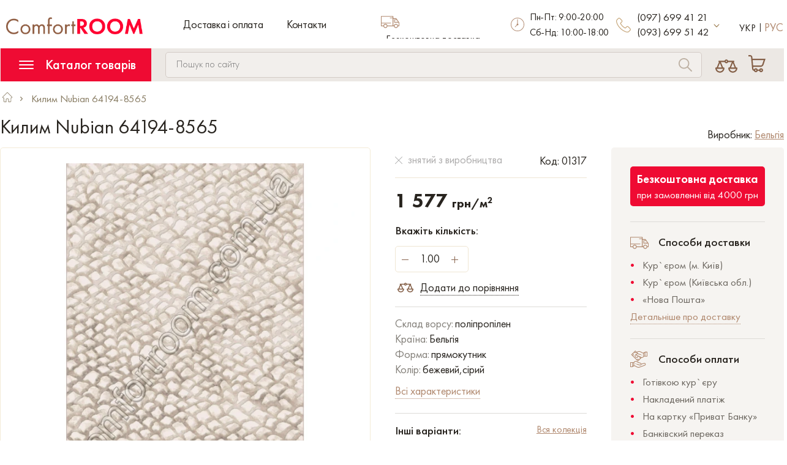

--- FILE ---
content_type: text/html; charset=utf-8
request_url: https://comfort-room.com.ua/ua/64194-8565
body_size: 23848
content:
<!DOCTYPE html>
<html lang="uk">
<head>
    <meta charset="UTF-8" />
    <meta name="viewport" content="width=device-width, initial-scale=1">
    <title>Килим Nubian 64194-8565 придбати купити у Києві | Інтернет магазин - Сomfort Room</title>
    <link href="/image/favicon.ico" rel="shortcut icon" type="image/x-icon">
    <base href="https://comfort-room.com.ua" />
        <meta name="description" content="◄ Килим Nubian 64194-8565 купити придбати недорого в Україні | Замовити якісні килими, килимові доріжки, ковролін онлайн $ У продажі якісні дешеві товари за низькими привабливими цінами ✈ Безкоштовна доставка від 1001 грн ►" />
                <meta name="robots" content="index,follow" />
    

    <meta name="google-site-verification" content="6OdizErfPY9vAlst1tzg6_qIkRe3l-2WY2GVcpSfFBo" />
        
    <link href="catalog/view/theme/comfortroom/stylesheet/bootstrap.min.css" rel="stylesheet">

    <!-- <link href="catalog/view/theme/comfortroom/stylesheet/sprite/sprite.min.css" rel="stylesheet"> -->
    <style>
        @font-face{font-family:'Futura PT Lite';src:url(catalog/view/theme/comfortroom/stylesheet/fonts/FuturaPT-Light.ttf) format('truetype');font-weight:300;font-style:normal;font-display:swap}@font-face{font-family:'Futura PT Book';src:url(catalog/view/theme/comfortroom/stylesheet/fonts/FuturaPT-Book.ttf) format('truetype');font-weight:400;font-style:normal;font-display:swap}@font-face{font-family:'Futura PT Medium';src:url(catalog/view/theme/comfortroom/stylesheet/fonts/FuturaPT-Medium.ttf) format('truetype');font-weight:500;font-style:normal;font-display:swap}@font-face{font-family:'Futura PT Demi';src:url(catalog/view/theme/comfortroom/stylesheet/fonts/FuturaPT-Demi.ttf) format('truetype');font-weight:600;font-style:normal;font-display:swap}@font-face{font-family:'Futura PT Heavy';src:url(catalog/view/theme/comfortroom/stylesheet/fonts/FuturaPT-Heavy.ttf) format('truetype');font-weight:900;font-style:normal;font-display:swap}
    </style>
    <link href="catalog/view/theme/comfortroom/stylesheet/stylesheet.min.css?20230224" rel="stylesheet">
            <link href="catalog/view/theme/comfortroom/stylesheet/magnific-popup.min.css" rel="stylesheet">
            <link href="catalog/view/theme/comfortroom/stylesheet/slick.min.css" rel="stylesheet">
            <link href="catalog/view/theme/comfortroom/stylesheet/products_slider.css" rel="stylesheet">
    
            <link href="https://comfort-room.com.ua/ua/64194-8565" rel="canonical" />
            <link href="https://comfort-room.com.ua/image/catalog/favikon.jpg" rel="icon" />
    		    <link rel="alternate" hreflang="uk" href="https://comfort-room.com.ua" />
		    <link rel="alternate" hreflang="ru" href="https://comfort-room.com.ua/ru/" />
	    <meta property="og:title" content="Килим Nubian 64194-8565 придбати купити у Києві | Інтернет магазин - Сomfort Room" >
    <meta property="og:description" content="Інтернет магазин покриття для підлоги" >
            <meta property="og:site_name" content="ComfortROOM" >
            <meta property="og:url" content="https://comfort-room.com.ua/ua/64194-8565" >
            <meta property="og:image" content="https://media.comfort-room.com.ua/image/cache/catalog/products/ifiles/nubian/64194-8565-600x315.jpg" >
            <meta property="og:image:width" content="600" >
            <meta property="og:image:height" content="315" >
            <meta property="product:price:amount" content="<span>1577</span>" >
            <meta property="product:price:currency" content="UAH" >
            <meta property="product:availability" content="Знятий з виробництва" >
            <meta property="og:type" content="product" >
        <!-- SPRITE.CSS -->
    <style>
        .icon-kyivstar{background-image:url('/catalog/view/theme/comfortroom/stylesheet/sprite/sprite.png');background-position:-21px 0;width:19px;height:18px}.icon-life{background-image:url('/catalog/view/theme/comfortroom/stylesheet/sprite/sprite.png');background-position:0 0;width:21px;height:20px}.icon-mts{background-image:url('/catalog/view/theme/comfortroom/stylesheet/sprite/sprite.png');background-position:0 -20px;width:19px;height:18px}
    </style>
    <style>
        #lastview_slider .products-carousel {width: calc(1 * 20%);}@media (min-width:768px) and (max-width:1199px) {#lastview_slider .products-carousel {width: calc(1 * 33.33333333%);}}@media (max-width:767px) {#lastview_slider .products-carousel {width: calc(1 * 50%);}}        </style>
    <!-- Google Tag Manager -->
<script>(function(w,d,s,l,i){w[l]=w[l]||[];w[l].push({'gtm.start':
new Date().getTime(),event:'gtm.js'});var f=d.getElementsByTagName(s)[0],
j=d.createElement(s),dl=l!='dataLayer'?'&l='+l:'';j.async=true;j.src=
'https://www.googletagmanager.com/gtm.js?id='+i+dl;f.parentNode.insertBefore(j,f);
})(window,document,'script','dataLayer','GTM-KPV7CRVD');</script>
<!-- End Google Tag Manager -->

<!-- Global site tag (gtag.js) - Google Analytics -->
<script async src="https://www.googletagmanager.com/gtag/js?id=UA-58952743-1"></script>
<script>
  window.dataLayer = window.dataLayer || [];
  function gtag(){dataLayer.push(arguments);}
  gtag('js', new Date());

  gtag('config', 'UA-58952743-1');
</script></head>
<body class="product-product-1317" itemscope itemtype="http://schema.org/WebPage">
<script src="catalog/view/javascript/jquery/jquery-2.1.1.min.js"></script>
<script src="catalog/view/javascript/bootstrap/js/bootstrap.min.js" defer></script>

    <script src="https://comfort-room.com.ua/ua/index.php?route=extension/module/occm/js"></script>
    <!-- Google Tag Manager (noscript) -->
<noscript><iframe src="https://www.googletagmanager.com/ns.html?id=GTM-KPV7CRVD"
height="0" width="0" style="display:none;visibility:hidden"></iframe></noscript>
<!-- End Google Tag Manager (noscript) -->

    <!-- Copyright (c) Facebook, Inc. and its affiliates. -->
<!-- All rights reserved. -->

<!-- This source code is licensed under the license found in the -->
<!-- LICENSE file in the root directory of this source tree. -->
<script defer type="text/javascript">
  // we are using this flag to determine if the pixel
  // is successfully added to the header
  window.isFacebookPixelInHeaderAdded = 1;
  window.isFacebookPixelAdded = 1;
</script>

<script defer type="text/javascript">
  function facebook_loadScript(url, callback) {
    var script = document.createElement("script");
    script.type = "text/javascript";
    if(script.readyState) {  // only required for IE <9
      script.onreadystatechange = function() {
        if (script.readyState === "loaded" || script.readyState === "complete") {
          script.onreadystatechange = null;
          if (callback) {
            callback();
          }
        }
      };
    } else {  //Others
      if (callback) {
        script.onload = callback;
      }
    }

    script.src = url;
    document.getElementsByTagName("head")[0].appendChild(script);
  }
</script>

<script defer type="text/javascript">
  (function() {
    var enableCookieBar = '0';
    if (enableCookieBar == '1') {
      facebook_loadScript("catalog/view/javascript/facebook_business/cookieconsent.min.js");

      // loading the css file
      var css = document.createElement("link");
      css.setAttribute("rel", "stylesheet");
      css.setAttribute("type", "text/css");
      css.setAttribute(
        "href",
        "catalog/view/theme/css/facebook_business/cookieconsent.min.css");
      document.getElementsByTagName("head")[0].appendChild(css);

      window.addEventListener("load", function(){
        function setConsent() {
          fbq(
            'consent',
            this.hasConsented() ? 'grant' : 'revoke'
          );
        }
        window.cookieconsent.initialise({
          palette: {
            popup: {
              background: '#237afc'
            },
            button: {
              background: '#fff',
              text: '#237afc'
            }
          },
          cookie: {
            name: fbq.consentCookieName
          },
          type: 'opt-out',
          showLink: false,
          content: {
            allow: 'Agree',
            deny: 'Opt Out',
            header: 'Our Site Uses Cookies',
            message: 'By clicking Agree, you agree to our <a class="cc-link" href="https://www.facebook.com/legal/terms/update" target="_blank">terms of service</a>, <a class="cc-link" href="https://www.facebook.com/policies/" target="_blank">privacy policy</a> and <a class="cc-link" href="https://www.facebook.com/policies/cookies/" target="_blank">cookies policy</a>.'
          },
          layout: 'basic-header',
          location: true,
          revokable: true,
          onInitialise: setConsent,
          onStatusChange: setConsent,
          onRevokeChoice: setConsent
        }, function (popup) {
          // If this isn't open, we know that we can use cookies.
          if (!popup.getStatus() && !popup.options.enabled) {
            popup.setStatus(cookieconsent.status.dismiss);
          }
        });
      });
    }
  })();
</script>

<script defer type="text/javascript">
  (function() {
    !function(f,b,e,v,n,t,s){if(f.fbq)return;n=f.fbq=function(){n.callMethod?
    n.callMethod.apply(n,arguments):n.queue.push(arguments)};if(!f._fbq)f._fbq=n;
    n.push=n;n.loaded=!0;n.version='2.0';n.queue=[];t=b.createElement(e);t.async=!0;
    t.src=v;s=b.getElementsByTagName(e)[0];s.parentNode.insertBefore(t,s)}(window,
    document,'script','https://connect.facebook.net/en_US/fbevents.js');

    var enableCookieBar = '0';
    if (enableCookieBar == '1') {
      fbq.consentCookieName = 'fb_cookieconsent_status';

      (function() {
        function getCookie(t){var i=("; "+document.cookie).split("; "+t+"=");if(2==i.length)return i.pop().split(";").shift()}
        var consentValue = getCookie(fbq.consentCookieName);
        fbq('consent', consentValue === 'dismiss' ? 'grant' : 'revoke');
      })();
    }

          // system auto generated facebook_pixel.js, DO NOT MODIFY
      pixel_script_filename = 'catalog/view/javascript/facebook_business/facebook_pixel_3_1_2.js';
      // system auto generated facebook_pixel.js, DO NOT MODIFY
      facebook_loadScript(
        pixel_script_filename,
        function() {
          var params = {
    "agent": "exopencart-2.3.0.2-4.2.0"
};
          _facebookAdsExtension.facebookPixel.init(
            '526107524574332',
            {},
            params);
                      _facebookAdsExtension.facebookPixel.firePixel(
              JSON.parse('{\"event_name\":\"ViewContent\",\"content_ids\":[\"1317\"],\"content_name\":\"\\u041a\\u0438\\u043b\\u0438\\u043c Nubian 64194-8565\",\"content_type\":\"product\",\"currency\":\"UAH\",\"value\":1577,\"event_id\":\"fac5ab6c-628c-4393-9ea8-a3b9436390eb\"}'));
                  });
      })();
</script>

<script defer type="text/javascript">
  // we are using this flag to determine if the customer chat
  // is successfully added to the header
  window.isFacebookCustomerChatInHeaderAdded = 1;
  window.isFacebookCustomerChatAdded=1;
</script>

<header>
        <div class="header-top">
            <div class="container">
                <div class="row">
                    <div class="col-xs-12 col-md-5">
                        <div class="row">
                            <div class="col-xs-2 hidden-md hidden-lg">
                                <button class="mobile-collapse-btn collapsed" data-toggle="collapse" data-target="#mobileMenu" aria-expanded="false" aria-controls="mobileMenu" aria-label="Menu">
                                    <svg class="bars-svg">
                                        <use xlink:href="catalog/view/theme/comfortroom/stylesheet/sprite/sprite.svg#bars"></use>
                                    </svg>
                                    <svg class="times-2-svg">
                                        <use xlink:href="catalog/view/theme/comfortroom/stylesheet/sprite/sprite.svg#times-2"></use>
                                    </svg>
                                </button>
                            </div>
                            <div class="col-xs-8 col-md-12">
                                <div class="logo-wrapper">
                                                                            <a href="https://comfort-room.com.ua/">
                                            <!-- <img src="https://comfort-room.com.ua/image/catalog/logo.png" data-src="https://comfort-room.com.ua/image/catalog/logo.png" alt="ComfortROOM" title="ComfortROOM" class="logo lazy"> -->
                                            <picture>
                                              <source media="(max-width: 480px)" srcset="image/catalog/logo-mobile.png" width="159" height="20">
                                              <source media="(min-width: 481px)" srcset="https://comfort-room.com.ua/image/catalog/logo.png" width="223" height="28">
                                              <img src="https://comfort-room.com.ua/image/catalog/logo.png" alt="ComfortROOM" title="ComfortROOM" class="logo" loading="lazy">
                                            </picture>
                                        </a>
                                                                    </div>
                                                                    <ul class="hidden-xs hidden-sm list-unstyled list-inline header-top-links">
                                                                                    <li><a href="https://comfort-room.com.ua/ua/delivery">Доставка і оплата</a></li>
                                                                                <li class="link-elem"><a href="https://comfort-room.com.ua/ua/contacts/" class="header-link">Контакти</a></li>
                                                                            </ul>
                                                            </div>
                            <div class="hidden-md hidden-lg">
                            <div class="hidden-sm hidden-xs">
    <div class="pull-left dropdown header-btn" id="header-cart">
        <button class="text-center cart-btn dropdown-toggle" data-toggle="dropdown" aria-haspopup="true" aria-expanded="false" aria-label="Cart">
            <svg class="cart-svg">
            <use xlink:href="catalog/view/theme/comfortroom/stylesheet/sprite/sprite.svg#cart"></use>
            </svg>
                    </button>
                <div id="cart-dropdown" class="dropdown-menu">
            <div class="clearfix dropdown-content">
                Ваш кошик порожній <br> Додайте в кошик товари, що сподобалися            </div>
        </div>
            </div>

    <div class="dropdown pull-right not-empty-cart" style="display: none;">
        <div id="cart" class="dropdown-menu dropdown-cart" role="menu" style="display:none;">
            <ul class="list-unstyled">
                            </ul>
        </div>
    </div>
</div>
<div class="hidden-md hidden-lg">
    <div class="col-xs-2 hidden-md hidden-lg" id="header-cart-mobile">
        <button class="cart-btn" data-toggle="modal" data-target="#cartModal" aria-label="Cart">
            <svg class="cart-svg">
            <use xlink:href="catalog/view/theme/comfortroom/stylesheet/sprite/sprite.svg#cart"></use>
            </svg>
                    </button>
    </div>
</div>
                            </div>
                        </div>
                    </div>
                    <div class="hidden-xs hidden-sm col-md-2">
                        <div class="clearfix header-advantage">
                            <svg class="pull-left truck-svg">
                                <use xlink:href="catalog/view/theme/comfortroom/stylesheet/sprite/sprite.svg#truck"></use>
                            </svg>
                            <p class="pull-left header-advantage-text">
                                <span>Безкоштовна доставка</span><br>по Україні                            </p>
                        </div>
                    </div>
                    <div class="hidden-xs hidden-sm col-md-2">
                        <div class="clearfix header-advantage">
                            <svg class="pull-left time-svg">
                                <use xlink:href="catalog/view/theme/comfortroom/stylesheet/sprite/sprite.svg#time"></use>
                            </svg>
                            <p class="pull-left header-advantage-text">
                                <span>Пн-Пт: 9:00-20:00<br>Сб-Нд: 10:00-18:00</span>                            </p>
                        </div>
                    </div>
                    <div class="hidden-xs hidden-sm col-md-2">
                        <div class="clearfix header-phone">
                            <svg class="hidden-md pull-left phone-svg">
                                <use xlink:href="catalog/view/theme/comfortroom/stylesheet/sprite/sprite.svg#phone"></use>
                            </svg>
                            <a href="tel:" class="pull-left phone-link main-phone">(097) 699 41 21</a>
                            <a href="tel:0936995142" class="pull-left phone-link main-phone">(093) 699 51 42</a>
                            <button class="pull-left angle-btn" data-toggle="collapse" data-target="#contactsDropdown" aria-expanded="false" aria-label="More contact" aria-controls="contactsDropdown">
                                <svg class="angle-down-svg">
                                    <use xlink:href="catalog/view/theme/comfortroom/stylesheet/sprite/sprite.svg#angle-down"></use>
                                </svg>
                            </button>
                            <div class="collapse" id="contactsDropdown">
                                <div class="contactsDropdown-content">
                                    <!-- <ul class="list-unstyled contactsDropdown-list">
                                                                                                                                                                    <li class="clearfix contactsDropdown-list-item">
                                                <span class="pull-left icon icon-life"></span>
                                                <a href="tel:0936995142" class="pull-left phone-link secondary-phone">(093) 699 51 42</a>
                                                                                                    <ul class="pull-left list-unstyled list-inline socials-list mini">
                                                                                                                    <li class="social-elem icon-viber">
                                                                <a href="viber://chat?number=+380936995142" target="_blank" rel="nofollow" class="viber1 text-center social-link">
                                                                    <svg class="viber-svg">
                                                                        <use xlink:href="catalog/view/theme/comfortroom/stylesheet/sprite/sprite.svg#viber"></use>
                                                                    </svg>
                                                                </a>
                                                                <a href="viber://add?number=380936995142" target="_blank" rel="nofollow" class="viber2 text-center social-link">
                                                                    <svg class="viber-svg">
                                                                        <use xlink:href="catalog/view/theme/comfortroom/stylesheet/sprite/sprite.svg#viber"></use>
                                                                    </svg>
                                                                </a>
                                                            </li>
                                                                                                                                                                    </ul>
                                                                                            </li>
                                                                            </ul> -->
                                </div>

                            </div>
                        </div>
                    </div>
                    <div class="hidden-xs hidden-sm col-md-1">
                        <form action="https://comfort-room.com.ua/ua/index.php?route=common/language/language" method="post" enctype="multipart/form-data" id="form-language">
<ul class="list-inline list-unstyled language">
                        <li class="language-item"><span  style="cursor: default"  class="language-text active">Укр</span></li>
                                <input type="hidden" name="code" value="ru-ru" />
            <input type="hidden" name="redirect" value="https://comfort-room.com.ua/ru/64194-8565" />
            <li class="language-item"><a style="cursor: pointer" class="language-link langswitch" lang-code="ru-ru">Рус</a></li>
            </ul>
</form>
                    </div>
                </div>
            </div>
        </div>
        <div class="header-bottom">
            <div class="collapse" id="mobileMenu">
                <button class="hidden-md hidden-lg menu-collapse-btn" data-toggle="collapse" data-target="#menuCollapse" aria-expanded="false" aria-controls="menuCollapse">
                    <svg class="bars-svg">
                        <use xlink:href="catalog/view/theme/comfortroom/stylesheet/sprite/sprite.svg#bars"></use>
                    </svg>
                    Каталог товарів                </button>
                <div class="clearfix">
                    <svg class="pull-left phone-svg">
                        <use xlink:href="catalog/view/theme/comfortroom/stylesheet/sprite/sprite.svg#phone"></use>
                    </svg>
                    <ul class="pull-left list-unstyled contact-phones">
                        <li class="clearfix contact-phones-item">
                            <a href="tel:+380976994121" class="contact-phones-link">(097) 699 41 21</a>
                        </li>
                                                                                                <li class="clearfix contact-phones-item">
                            <a href="tel:+380936995142" class="pull-left contact-phones-link">(093) 699 51 42</a>
                                                            <ul class="pull-left list-unstyled list-inline socials-list mini">
                                                                            <li class="social-elem icon-viber">
                                            <a href="viber://chat?number=+380936995142" target="_blank" rel="nofollow" class="viber1 text-center social-link">
                                                <svg class="viber-svg">
                                                    <use xlink:href="catalog/view/theme/comfortroom/stylesheet/sprite/sprite.svg#viber"></use>
                                                </svg>
                                            </a>
                                            <a href="viber://add?number=380936995142" target="_blank" rel="nofollow" class="viber2 text-center social-link">
                                                <svg class="viber-svg">
                                                    <use xlink:href="catalog/view/theme/comfortroom/stylesheet/sprite/sprite.svg#viber"></use>
                                                </svg>
                                            </a>
                                        </li>
                                                                                                        </ul>
                                                    </li>
                                            </ul>
                </div>
                <button class="callme-btn imcallask-click-additional">Замовити дзвінок</button>
                <div class="clearfix header-advantage">
                    <svg class="pull-left time-svg">
                        <use xlink:href="catalog/view/theme/comfortroom/stylesheet/sprite/sprite.svg#time"></use>
                    </svg>
                    <p class="pull-left header-advantage-text"><span>Пн-Пт: 9:00-20:00<br>Сб-Нд: 10:00-18:00</span></p>
                </div>
                <div class="clearfix header-advantage">
                    <svg class="pull-left truck-svg">
                        <use xlink:href="catalog/view/theme/comfortroom/stylesheet/sprite/sprite.svg#truck"></use>
                    </svg>
                    <p class="pull-left header-advantage-text"><span>Безкоштовна доставка</span><br>по Україні</p>
                </div>
                <div class="clearfix mobile-compare">
                    <a href="https://comfort-room.com.ua/ua/compare-products/" class="compare-link">
                        <svg class="pull-left compare-svg">
                            <use xlink:href="catalog/view/theme/comfortroom/stylesheet/sprite/sprite.svg#compare"></use>
                        </svg>
                        Порівняння товарів                                            </a>
                </div>
                                    <div class="list-unstyled header-top-links">
                                                    <div style="margin-bottom:8px"><a href="https://comfort-room.com.ua/ua/delivery">Доставка і оплата</a></div>
                                                <div><a href="https://comfort-room.com.ua/ua/contacts/">Контакти</a></div>
                                            </div>
                                <form action="https://comfort-room.com.ua/ua/index.php?route=common/language/language" method="post" enctype="multipart/form-data" id="form-language">
<ul class="list-inline list-unstyled language">
                        <li class="language-item"><span  style="cursor: default"  class="language-text active">Укр</span></li>
                                <input type="hidden" name="code" value="ru-ru" />
            <input type="hidden" name="redirect" value="https://comfort-room.com.ua/ru/64194-8565" />
            <li class="language-item"><a style="cursor: pointer" class="language-link langswitch" lang-code="ru-ru">Рус</a></li>
            </ul>
</form>
            </div>
            <div class="container">
                <div class="row">
                    <div class="col-xs-12 col-md-10 col-lg-11 static-xs">
                        <div id="menu" class="pull-left clearfix">
                            <button class="hidden-xs hidden-sm menu-collapse-btn" data-toggle="collapse" data-target="#menuCollapse" aria-expanded="false" aria-controls="menuCollapse">
                                <svg class="bars-svg">
                                    <use xlink:href="catalog/view/theme/comfortroom/stylesheet/sprite/sprite.svg#bars"></use>
                                </svg>
                                Каталог товарів                            </button>
                            <div class="clearfix collapse collapsed-menu" id="menuCollapse">
                                <button id="category-close" class="hidden-md hidden-lg pull-right close-btn">
                                    <svg class="times-svg">
                                        <use xlink:href="catalog/view/theme/comfortroom/stylesheet/sprite/sprite.svg#compare-times"></use>
                                    </svg>
                                </button>
                                <!-- LEFT MENU START-->

                                <ul class="list-unstyled menu-list">
                                                                            <li class="clearfix menu-item">
                                            <a href="https://comfort-room.com.ua/ua/carpets/" class="pull-left menu-link">Килими</a>
                                                                                            <button class="pull-right angle-btn submenu-btn" data-toggle="collapse" data-target="#submenu-1" aria-label="Килими" aria-expanded="false" aria-controls="submenu-1">
                                                    <svg class="angle-right-svg">
                                                        <use xlink:href="catalog/view/theme/comfortroom/stylesheet/sprite/sprite.svg#angle-right"></use>
                                                    </svg>
                                                </button>
                                                                                                                                        <div class="collapse submenu" id="submenu-1">
                                                    <ul class="list-unstyled list-inline submenu-list">
                                                                                                                    <li class="subcategory">
                                                                <a href="https://comfort-room.com.ua/ua/carpets/sherstyanye_kovry/">
                                                                    <div class="subcategory-top">
                                                                        <!-- <img src="catalog/view/theme/comfortroom/stylesheet/lazy.png" data-src="https://media.comfort-room.com.ua/image/cache/catalog/sherst2-130x130.jpg" alt="https://media.comfort-room.com.ua/image/cache/catalog/sherst2-130x130.jpg" title="Вовняні" class="img-responsive lazy"> -->
                                                                        <picture>
                                                                                                                                                    <source media="(max-width: 480px)" type="image/webp" srcset="https://media.comfort-room.com.ua/image/cache/catalog/sherst2-80x80.webp" width="80" height="80">
                                                                          <source media="(max-width: 480px)" type="image/jpg" srcset="https://media.comfort-room.com.ua/image/cache/catalog/sherst2-80x80.jpg" width="80" height="80">
                                                                          <source media="(min-width: 481px)" type="image/webp" srcset="https://media.comfort-room.com.ua/image/cache/catalog/sherst2-130x130.webp" width="130" height="130">
                                                                          <source media="(min-width: 481px)" type="image/jpg" srcset="https://media.comfort-room.com.ua/image/cache/catalog/sherst2-130x130.jpg" width="130" height="130">
                                                                                                                                                    <img src="https://media.comfort-room.com.ua/image/cache/catalog/sherst2-130x130.jpg" alt="Вовняні" title="Вовняні" class="img-responsive" loading="lazy" >
                                                                        </picture>
                                                                    </div>
                                                                    <span class="text-center subcategory-name">Вовняні</span>
                                                                </a>
                                                            </li>
                                                                                                                    <li class="subcategory">
                                                                <a href="https://comfort-room.com.ua/ua/carpets/sinteticheskie_kovry/">
                                                                    <div class="subcategory-top">
                                                                        <!-- <img src="catalog/view/theme/comfortroom/stylesheet/lazy.png" data-src="https://media.comfort-room.com.ua/image/cache/catalog/sintetika2-130x130.jpg" alt="https://media.comfort-room.com.ua/image/cache/catalog/sintetika2-130x130.jpg" title="Синтетичні" class="img-responsive lazy"> -->
                                                                        <picture>
                                                                                                                                                    <source media="(max-width: 480px)" type="image/webp" srcset="https://media.comfort-room.com.ua/image/cache/catalog/sintetika2-80x80.webp" width="80" height="80">
                                                                          <source media="(max-width: 480px)" type="image/jpg" srcset="https://media.comfort-room.com.ua/image/cache/catalog/sintetika2-80x80.jpg" width="80" height="80">
                                                                          <source media="(min-width: 481px)" type="image/webp" srcset="https://media.comfort-room.com.ua/image/cache/catalog/sintetika2-130x130.webp" width="130" height="130">
                                                                          <source media="(min-width: 481px)" type="image/jpg" srcset="https://media.comfort-room.com.ua/image/cache/catalog/sintetika2-130x130.jpg" width="130" height="130">
                                                                                                                                                    <img src="https://media.comfort-room.com.ua/image/cache/catalog/sintetika2-130x130.jpg" alt="Синтетичні" title="Синтетичні" class="img-responsive" loading="lazy" >
                                                                        </picture>
                                                                    </div>
                                                                    <span class="text-center subcategory-name">Синтетичні</span>
                                                                </a>
                                                            </li>
                                                                                                                    <li class="subcategory">
                                                                <a href="https://comfort-room.com.ua/ua/carpets/sherst_akril/">
                                                                    <div class="subcategory-top">
                                                                        <!-- <img src="catalog/view/theme/comfortroom/stylesheet/lazy.png" data-src="https://media.comfort-room.com.ua/image/cache/catalog/akrilsherst-130x130.jpg" alt="https://media.comfort-room.com.ua/image/cache/catalog/akrilsherst-130x130.jpg" title="Акрил&amp;Вовна" class="img-responsive lazy"> -->
                                                                        <picture>
                                                                                                                                                    <source media="(max-width: 480px)" type="image/webp" srcset="https://media.comfort-room.com.ua/image/cache/catalog/akrilsherst-80x80.webp" width="80" height="80">
                                                                          <source media="(max-width: 480px)" type="image/jpg" srcset="https://media.comfort-room.com.ua/image/cache/catalog/akrilsherst-80x80.jpg" width="80" height="80">
                                                                          <source media="(min-width: 481px)" type="image/webp" srcset="https://media.comfort-room.com.ua/image/cache/catalog/akrilsherst-130x130.webp" width="130" height="130">
                                                                          <source media="(min-width: 481px)" type="image/jpg" srcset="https://media.comfort-room.com.ua/image/cache/catalog/akrilsherst-130x130.jpg" width="130" height="130">
                                                                                                                                                    <img src="https://media.comfort-room.com.ua/image/cache/catalog/akrilsherst-130x130.jpg" alt="Акрил&amp;Вовна" title="Акрил&amp;Вовна" class="img-responsive" loading="lazy" >
                                                                        </picture>
                                                                    </div>
                                                                    <span class="text-center subcategory-name">Акрил&amp;Вовна</span>
                                                                </a>
                                                            </li>
                                                                                                                    <li class="subcategory">
                                                                <a href="https://comfort-room.com.ua/ua/carpets/kovry_iz_viskozy/">
                                                                    <div class="subcategory-top">
                                                                        <!-- <img src="catalog/view/theme/comfortroom/stylesheet/lazy.png" data-src="https://media.comfort-room.com.ua/image/cache/catalog/viskoza-130x130.jpg" alt="https://media.comfort-room.com.ua/image/cache/catalog/viskoza-130x130.jpg" title="Віскоза" class="img-responsive lazy"> -->
                                                                        <picture>
                                                                                                                                                    <source media="(max-width: 480px)" type="image/webp" srcset="https://media.comfort-room.com.ua/image/cache/catalog/viskoza-80x80.webp" width="80" height="80">
                                                                          <source media="(max-width: 480px)" type="image/jpg" srcset="https://media.comfort-room.com.ua/image/cache/catalog/viskoza-80x80.jpg" width="80" height="80">
                                                                          <source media="(min-width: 481px)" type="image/webp" srcset="https://media.comfort-room.com.ua/image/cache/catalog/viskoza-130x130.webp" width="130" height="130">
                                                                          <source media="(min-width: 481px)" type="image/jpg" srcset="https://media.comfort-room.com.ua/image/cache/catalog/viskoza-130x130.jpg" width="130" height="130">
                                                                                                                                                    <img src="https://media.comfort-room.com.ua/image/cache/catalog/viskoza-130x130.jpg" alt="Віскоза" title="Віскоза" class="img-responsive" loading="lazy" >
                                                                        </picture>
                                                                    </div>
                                                                    <span class="text-center subcategory-name">Віскоза</span>
                                                                </a>
                                                            </li>
                                                                                                                    <li class="subcategory">
                                                                <a href="https://comfort-room.com.ua/ua/carpets/dlinnovorsovye_kovry_shaggy/">
                                                                    <div class="subcategory-top">
                                                                        <!-- <img src="catalog/view/theme/comfortroom/stylesheet/lazy.png" data-src="https://media.comfort-room.com.ua/image/cache/catalog/shaggi-130x130.jpg" alt="https://media.comfort-room.com.ua/image/cache/catalog/shaggi-130x130.jpg" title="Довгий ворс" class="img-responsive lazy"> -->
                                                                        <picture>
                                                                                                                                                    <source media="(max-width: 480px)" type="image/webp" srcset="https://media.comfort-room.com.ua/image/cache/catalog/shaggi-80x80.webp" width="80" height="80">
                                                                          <source media="(max-width: 480px)" type="image/jpg" srcset="https://media.comfort-room.com.ua/image/cache/catalog/shaggi-80x80.jpg" width="80" height="80">
                                                                          <source media="(min-width: 481px)" type="image/webp" srcset="https://media.comfort-room.com.ua/image/cache/catalog/shaggi-130x130.webp" width="130" height="130">
                                                                          <source media="(min-width: 481px)" type="image/jpg" srcset="https://media.comfort-room.com.ua/image/cache/catalog/shaggi-130x130.jpg" width="130" height="130">
                                                                                                                                                    <img src="https://media.comfort-room.com.ua/image/cache/catalog/shaggi-130x130.jpg" alt="Довгий ворс" title="Довгий ворс" class="img-responsive" loading="lazy" >
                                                                        </picture>
                                                                    </div>
                                                                    <span class="text-center subcategory-name">Довгий ворс</span>
                                                                </a>
                                                            </li>
                                                                                                                    <li class="subcategory">
                                                                <a href="https://comfort-room.com.ua/ua/carpets/bezvorsovye_kovry_rogozhka/">
                                                                    <div class="subcategory-top">
                                                                        <!-- <img src="catalog/view/theme/comfortroom/stylesheet/lazy.png" data-src="https://media.comfort-room.com.ua/image/cache/catalog/bezvorsa-130x130.jpg" alt="https://media.comfort-room.com.ua/image/cache/catalog/bezvorsa-130x130.jpg" title="Без ворсу" class="img-responsive lazy"> -->
                                                                        <picture>
                                                                                                                                                    <source media="(max-width: 480px)" type="image/webp" srcset="https://media.comfort-room.com.ua/image/cache/catalog/bezvorsa-80x80.webp" width="80" height="80">
                                                                          <source media="(max-width: 480px)" type="image/jpg" srcset="https://media.comfort-room.com.ua/image/cache/catalog/bezvorsa-80x80.jpg" width="80" height="80">
                                                                          <source media="(min-width: 481px)" type="image/webp" srcset="https://media.comfort-room.com.ua/image/cache/catalog/bezvorsa-130x130.webp" width="130" height="130">
                                                                          <source media="(min-width: 481px)" type="image/jpg" srcset="https://media.comfort-room.com.ua/image/cache/catalog/bezvorsa-130x130.jpg" width="130" height="130">
                                                                                                                                                    <img src="https://media.comfort-room.com.ua/image/cache/catalog/bezvorsa-130x130.jpg" alt="Без ворсу" title="Без ворсу" class="img-responsive" loading="lazy" >
                                                                        </picture>
                                                                    </div>
                                                                    <span class="text-center subcategory-name">Без ворсу</span>
                                                                </a>
                                                            </li>
                                                                                                                    <li class="subcategory">
                                                                <a href="https://comfort-room.com.ua/ua/carpets/detskie_kovry/">
                                                                    <div class="subcategory-top">
                                                                        <!-- <img src="catalog/view/theme/comfortroom/stylesheet/lazy.png" data-src="https://media.comfort-room.com.ua/image/cache/catalog/detskie-130x130.jpg" alt="https://media.comfort-room.com.ua/image/cache/catalog/detskie-130x130.jpg" title="Дитячі" class="img-responsive lazy"> -->
                                                                        <picture>
                                                                                                                                                    <source media="(max-width: 480px)" type="image/webp" srcset="https://media.comfort-room.com.ua/image/cache/catalog/detskie-80x80.webp" width="80" height="80">
                                                                          <source media="(max-width: 480px)" type="image/jpg" srcset="https://media.comfort-room.com.ua/image/cache/catalog/detskie-80x80.jpg" width="80" height="80">
                                                                          <source media="(min-width: 481px)" type="image/webp" srcset="https://media.comfort-room.com.ua/image/cache/catalog/detskie-130x130.webp" width="130" height="130">
                                                                          <source media="(min-width: 481px)" type="image/jpg" srcset="https://media.comfort-room.com.ua/image/cache/catalog/detskie-130x130.jpg" width="130" height="130">
                                                                                                                                                    <img src="https://media.comfort-room.com.ua/image/cache/catalog/detskie-130x130.jpg" alt="Дитячі" title="Дитячі" class="img-responsive" loading="lazy" >
                                                                        </picture>
                                                                    </div>
                                                                    <span class="text-center subcategory-name">Дитячі</span>
                                                                </a>
                                                            </li>
                                                                                                                    <li class="subcategory">
                                                                <a href="https://comfort-room.com.ua/ua/carpets/dlya_vannoy/">
                                                                    <div class="subcategory-top">
                                                                        <!-- <img src="catalog/view/theme/comfortroom/stylesheet/lazy.png" data-src="https://media.comfort-room.com.ua/image/cache/catalog/vannaja-130x130.png" alt="https://media.comfort-room.com.ua/image/cache/catalog/vannaja-130x130.png" title="Для ванної" class="img-responsive lazy"> -->
                                                                        <picture>
                                                                                                                                                    <source media="(max-width: 480px)" srcset="https://media.comfort-room.com.ua/image/cache/catalog/vannaja-80x80.png" width="80" height="80">
                                                                          <source media="(min-width: 481px)" srcset="https://media.comfort-room.com.ua/image/cache/catalog/vannaja-130x130.png" width="130" height="130">
                                                                                                                                                    <img src="https://media.comfort-room.com.ua/image/cache/catalog/vannaja-130x130.png" alt="Для ванної" title="Для ванної" class="img-responsive" loading="lazy" >
                                                                        </picture>
                                                                    </div>
                                                                    <span class="text-center subcategory-name">Для ванної</span>
                                                                </a>
                                                            </li>
                                                                                                                    <li class="subcategory">
                                                                <a href="https://comfort-room.com.ua/ua/carpets/shkury_/">
                                                                    <div class="subcategory-top">
                                                                        <!-- <img src="catalog/view/theme/comfortroom/stylesheet/lazy.png" data-src="https://media.comfort-room.com.ua/image/cache/catalog/shkury-130x130.jpg" alt="https://media.comfort-room.com.ua/image/cache/catalog/shkury-130x130.jpg" title="Овеча шкіра" class="img-responsive lazy"> -->
                                                                        <picture>
                                                                                                                                                    <source media="(max-width: 480px)" type="image/webp" srcset="https://media.comfort-room.com.ua/image/cache/catalog/shkury-80x80.webp" width="80" height="80">
                                                                          <source media="(max-width: 480px)" type="image/jpg" srcset="https://media.comfort-room.com.ua/image/cache/catalog/shkury-80x80.jpg" width="80" height="80">
                                                                          <source media="(min-width: 481px)" type="image/webp" srcset="https://media.comfort-room.com.ua/image/cache/catalog/shkury-130x130.webp" width="130" height="130">
                                                                          <source media="(min-width: 481px)" type="image/jpg" srcset="https://media.comfort-room.com.ua/image/cache/catalog/shkury-130x130.jpg" width="130" height="130">
                                                                                                                                                    <img src="https://media.comfort-room.com.ua/image/cache/catalog/shkury-130x130.jpg" alt="Овеча шкіра" title="Овеча шкіра" class="img-responsive" loading="lazy" >
                                                                        </picture>
                                                                    </div>
                                                                    <span class="text-center subcategory-name">Овеча шкіра</span>
                                                                </a>
                                                            </li>
                                                                                                                    <li class="subcategory">
                                                                <a href="https://comfort-room.com.ua/ua/carpets/kovry_iz_shkur/">
                                                                    <div class="subcategory-top">
                                                                        <!-- <img src="catalog/view/theme/comfortroom/stylesheet/lazy.png" data-src="https://media.comfort-room.com.ua/image/cache/catalog/122-130x130.jpg" alt="https://media.comfort-room.com.ua/image/cache/catalog/122-130x130.jpg" title="Килими зі шкіри" class="img-responsive lazy"> -->
                                                                        <picture>
                                                                                                                                                    <source media="(max-width: 480px)" type="image/webp" srcset="https://media.comfort-room.com.ua/image/cache/catalog/122-80x80.webp" width="80" height="80">
                                                                          <source media="(max-width: 480px)" type="image/jpg" srcset="https://media.comfort-room.com.ua/image/cache/catalog/122-80x80.jpg" width="80" height="80">
                                                                          <source media="(min-width: 481px)" type="image/webp" srcset="https://media.comfort-room.com.ua/image/cache/catalog/122-130x130.webp" width="130" height="130">
                                                                          <source media="(min-width: 481px)" type="image/jpg" srcset="https://media.comfort-room.com.ua/image/cache/catalog/122-130x130.jpg" width="130" height="130">
                                                                                                                                                    <img src="https://media.comfort-room.com.ua/image/cache/catalog/122-130x130.jpg" alt="Килими зі шкіри" title="Килими зі шкіри" class="img-responsive" loading="lazy" >
                                                                        </picture>
                                                                    </div>
                                                                    <span class="text-center subcategory-name">Килими зі шкіри</span>
                                                                </a>
                                                            </li>
                                                                                                                    <li class="subcategory">
                                                                <a href="https://comfort-room.com.ua/ua/carpets/kovry_ruchnoy_raboty/">
                                                                    <div class="subcategory-top">
                                                                        <!-- <img src="catalog/view/theme/comfortroom/stylesheet/lazy.png" data-src="https://media.comfort-room.com.ua/image/cache/catalog/ruchnajarabota-130x130.png" alt="https://media.comfort-room.com.ua/image/cache/catalog/ruchnajarabota-130x130.png" title="Ручна робота" class="img-responsive lazy"> -->
                                                                        <picture>
                                                                                                                                                    <source media="(max-width: 480px)" srcset="https://media.comfort-room.com.ua/image/cache/catalog/ruchnajarabota-80x80.png" width="80" height="80">
                                                                          <source media="(min-width: 481px)" srcset="https://media.comfort-room.com.ua/image/cache/catalog/ruchnajarabota-130x130.png" width="130" height="130">
                                                                                                                                                    <img src="https://media.comfort-room.com.ua/image/cache/catalog/ruchnajarabota-130x130.png" alt="Ручна робота" title="Ручна робота" class="img-responsive" loading="lazy" >
                                                                        </picture>
                                                                    </div>
                                                                    <span class="text-center subcategory-name">Ручна робота</span>
                                                                </a>
                                                            </li>
                                                                                                                    <li class="subcategory">
                                                                <a href="https://comfort-room.com.ua/ua/carpets/rasprodazha_/">
                                                                    <div class="subcategory-top">
                                                                        <!-- <img src="catalog/view/theme/comfortroom/stylesheet/lazy.png" data-src="https://media.comfort-room.com.ua/image/cache/catalog/sale-130x130.jpg" alt="https://media.comfort-room.com.ua/image/cache/catalog/sale-130x130.jpg" title="Розпродаж" class="img-responsive lazy"> -->
                                                                        <picture>
                                                                                                                                                    <source media="(max-width: 480px)" type="image/webp" srcset="https://media.comfort-room.com.ua/image/cache/catalog/sale-80x80.webp" width="80" height="80">
                                                                          <source media="(max-width: 480px)" type="image/jpg" srcset="https://media.comfort-room.com.ua/image/cache/catalog/sale-80x80.jpg" width="80" height="80">
                                                                          <source media="(min-width: 481px)" type="image/webp" srcset="https://media.comfort-room.com.ua/image/cache/catalog/sale-130x130.webp" width="130" height="130">
                                                                          <source media="(min-width: 481px)" type="image/jpg" srcset="https://media.comfort-room.com.ua/image/cache/catalog/sale-130x130.jpg" width="130" height="130">
                                                                                                                                                    <img src="https://media.comfort-room.com.ua/image/cache/catalog/sale-130x130.jpg" alt="Розпродаж" title="Розпродаж" class="img-responsive" loading="lazy" >
                                                                        </picture>
                                                                    </div>
                                                                    <span class="text-center subcategory-name">Розпродаж</span>
                                                                </a>
                                                            </li>
                                                                                                            </ul>
                                                </div>
                                            
                                        </li>
                                                                            <li class="clearfix menu-item">
                                            <a href="https://comfort-room.com.ua/ua/dorozhki_kovrovye/" class="pull-left menu-link">Килимові доріжки</a>
                                                                                            <button class="pull-right angle-btn submenu-btn" data-toggle="collapse" data-target="#submenu-2" aria-label="Килимові доріжки" aria-expanded="false" aria-controls="submenu-1">
                                                    <svg class="angle-right-svg">
                                                        <use xlink:href="catalog/view/theme/comfortroom/stylesheet/sprite/sprite.svg#angle-right"></use>
                                                    </svg>
                                                </button>
                                                                                                                                        <div class="collapse submenu" id="submenu-2">
                                                    <ul class="list-unstyled list-inline submenu-list">
                                                                                                                    <li class="subcategory">
                                                                <a href="https://comfort-room.com.ua/ua/dorozhki_kovrovye/sherstyanye/">
                                                                    <div class="subcategory-top">
                                                                        <!-- <img src="catalog/view/theme/comfortroom/stylesheet/lazy.png" data-src="https://media.comfort-room.com.ua/image/cache/catalog/dorsher-130x130.png" alt="https://media.comfort-room.com.ua/image/cache/catalog/dorsher-130x130.png" title="Вовняні" class="img-responsive lazy"> -->
                                                                        <picture>
                                                                                                                                                    <source media="(max-width: 480px)" srcset="https://media.comfort-room.com.ua/image/cache/catalog/dorsher-80x80.png" width="80" height="80">
                                                                          <source media="(min-width: 481px)" srcset="https://media.comfort-room.com.ua/image/cache/catalog/dorsher-130x130.png" width="130" height="130">
                                                                                                                                                    <img src="https://media.comfort-room.com.ua/image/cache/catalog/dorsher-130x130.png" alt="Вовняні" title="Вовняні" class="img-responsive" loading="lazy" >
                                                                        </picture>
                                                                    </div>
                                                                    <span class="text-center subcategory-name">Вовняні</span>
                                                                </a>
                                                            </li>
                                                                                                                    <li class="subcategory">
                                                                <a href="https://comfort-room.com.ua/ua/dorozhki_kovrovye/sinteticheskie/">
                                                                    <div class="subcategory-top">
                                                                        <!-- <img src="catalog/view/theme/comfortroom/stylesheet/lazy.png" data-src="https://media.comfort-room.com.ua/image/cache/catalog/metro_lestnisa3-130x130.jpg" alt="https://media.comfort-room.com.ua/image/cache/catalog/metro_lestnisa3-130x130.jpg" title="Синтетичні" class="img-responsive lazy"> -->
                                                                        <picture>
                                                                                                                                                    <source media="(max-width: 480px)" type="image/webp" srcset="https://media.comfort-room.com.ua/image/cache/catalog/metro_lestnisa3-80x80.webp" width="80" height="80">
                                                                          <source media="(max-width: 480px)" type="image/jpg" srcset="https://media.comfort-room.com.ua/image/cache/catalog/metro_lestnisa3-80x80.jpg" width="80" height="80">
                                                                          <source media="(min-width: 481px)" type="image/webp" srcset="https://media.comfort-room.com.ua/image/cache/catalog/metro_lestnisa3-130x130.webp" width="130" height="130">
                                                                          <source media="(min-width: 481px)" type="image/jpg" srcset="https://media.comfort-room.com.ua/image/cache/catalog/metro_lestnisa3-130x130.jpg" width="130" height="130">
                                                                                                                                                    <img src="https://media.comfort-room.com.ua/image/cache/catalog/metro_lestnisa3-130x130.jpg" alt="Синтетичні" title="Синтетичні" class="img-responsive" loading="lazy" >
                                                                        </picture>
                                                                    </div>
                                                                    <span class="text-center subcategory-name">Синтетичні</span>
                                                                </a>
                                                            </li>
                                                                                                                    <li class="subcategory">
                                                                <a href="https://comfort-room.com.ua/ua/dorozhki_kovrovye/dlinnovorsovye_shaggy/">
                                                                    <div class="subcategory-top">
                                                                        <!-- <img src="catalog/view/theme/comfortroom/stylesheet/lazy.png" data-src="https://media.comfort-room.com.ua/image/cache/catalog/sintetikador-130x130.jpg" alt="https://media.comfort-room.com.ua/image/cache/catalog/sintetikador-130x130.jpg" title="Довгий ворс" class="img-responsive lazy"> -->
                                                                        <picture>
                                                                                                                                                    <source media="(max-width: 480px)" type="image/webp" srcset="https://media.comfort-room.com.ua/image/cache/catalog/sintetikador-80x80.webp" width="80" height="80">
                                                                          <source media="(max-width: 480px)" type="image/jpg" srcset="https://media.comfort-room.com.ua/image/cache/catalog/sintetikador-80x80.jpg" width="80" height="80">
                                                                          <source media="(min-width: 481px)" type="image/webp" srcset="https://media.comfort-room.com.ua/image/cache/catalog/sintetikador-130x130.webp" width="130" height="130">
                                                                          <source media="(min-width: 481px)" type="image/jpg" srcset="https://media.comfort-room.com.ua/image/cache/catalog/sintetikador-130x130.jpg" width="130" height="130">
                                                                                                                                                    <img src="https://media.comfort-room.com.ua/image/cache/catalog/sintetikador-130x130.jpg" alt="Довгий ворс" title="Довгий ворс" class="img-responsive" loading="lazy" >
                                                                        </picture>
                                                                    </div>
                                                                    <span class="text-center subcategory-name">Довгий ворс</span>
                                                                </a>
                                                            </li>
                                                                                                                    <li class="subcategory">
                                                                <a href="https://comfort-room.com.ua/ua/dorozhki_kovrovye/bezvorsovye/">
                                                                    <div class="subcategory-top">
                                                                        <!-- <img src="catalog/view/theme/comfortroom/stylesheet/lazy.png" data-src="https://media.comfort-room.com.ua/image/cache/catalog/bezvors-130x130.png" alt="https://media.comfort-room.com.ua/image/cache/catalog/bezvors-130x130.png" title="Без ворсу" class="img-responsive lazy"> -->
                                                                        <picture>
                                                                                                                                                    <source media="(max-width: 480px)" srcset="https://media.comfort-room.com.ua/image/cache/catalog/bezvors-80x80.png" width="80" height="80">
                                                                          <source media="(min-width: 481px)" srcset="https://media.comfort-room.com.ua/image/cache/catalog/bezvors-130x130.png" width="130" height="130">
                                                                                                                                                    <img src="https://media.comfort-room.com.ua/image/cache/catalog/bezvors-130x130.png" alt="Без ворсу" title="Без ворсу" class="img-responsive" loading="lazy" >
                                                                        </picture>
                                                                    </div>
                                                                    <span class="text-center subcategory-name">Без ворсу</span>
                                                                </a>
                                                            </li>
                                                                                                                    <li class="subcategory">
                                                                <a href="https://comfort-room.com.ua/ua/dorozhki_kovrovye/klassicheskie_kovrovye_dorozhki/">
                                                                    <div class="subcategory-top">
                                                                        <!-- <img src="catalog/view/theme/comfortroom/stylesheet/lazy.png" data-src="https://media.comfort-room.com.ua/image/cache/catalog/fototovar/snimokekrana2021-10-21v11.28.14-130x130.png" alt="https://media.comfort-room.com.ua/image/cache/catalog/fototovar/snimokekrana2021-10-21v11.28.14-130x130.png" title="Класичні " class="img-responsive lazy"> -->
                                                                        <picture>
                                                                                                                                                    <source media="(max-width: 480px)" srcset="https://media.comfort-room.com.ua/image/cache/catalog/fototovar/snimokekrana2021-10-21v11.28.14-80x80.png" width="80" height="80">
                                                                          <source media="(min-width: 481px)" srcset="https://media.comfort-room.com.ua/image/cache/catalog/fototovar/snimokekrana2021-10-21v11.28.14-130x130.png" width="130" height="130">
                                                                                                                                                    <img src="https://media.comfort-room.com.ua/image/cache/catalog/fototovar/snimokekrana2021-10-21v11.28.14-130x130.png" alt="Класичні " title="Класичні " class="img-responsive" loading="lazy" >
                                                                        </picture>
                                                                    </div>
                                                                    <span class="text-center subcategory-name">Класичні </span>
                                                                </a>
                                                            </li>
                                                                                                            </ul>
                                                </div>
                                            
                                        </li>
                                                                            <li class="clearfix menu-item">
                                            <a href="https://comfort-room.com.ua/ua/kovrolin/" class="pull-left menu-link">Ковролiн</a>
                                                                                            <button class="pull-right angle-btn submenu-btn" data-toggle="collapse" data-target="#submenu-451" aria-label="Ковролiн" aria-expanded="false" aria-controls="submenu-1">
                                                    <svg class="angle-right-svg">
                                                        <use xlink:href="catalog/view/theme/comfortroom/stylesheet/sprite/sprite.svg#angle-right"></use>
                                                    </svg>
                                                </button>
                                                                                                                                        <div class="collapse submenu" id="submenu-451">
                                                    <ul class="list-unstyled list-inline submenu-list">
                                                                                                                    <li class="subcategory">
                                                                <a href="https://comfort-room.com.ua/ua/kovrolin/associated_weavers/">
                                                                    <div class="subcategory-top">
                                                                        <!-- <img src="catalog/view/theme/comfortroom/stylesheet/lazy.png" data-src="https://media.comfort-room.com.ua/image/cache/catalog/44a7c81a89c6eb0db3eb1c34d1babb44-130x130.jpg" alt="https://media.comfort-room.com.ua/image/cache/catalog/44a7c81a89c6eb0db3eb1c34d1babb44-130x130.jpg" title="Associated Weavers" class="img-responsive lazy"> -->
                                                                        <picture>
                                                                                                                                                    <source media="(max-width: 480px)" type="image/webp" srcset="https://media.comfort-room.com.ua/image/cache/catalog/44a7c81a89c6eb0db3eb1c34d1babb44-80x80.webp" width="80" height="80">
                                                                          <source media="(max-width: 480px)" type="image/jpg" srcset="https://media.comfort-room.com.ua/image/cache/catalog/44a7c81a89c6eb0db3eb1c34d1babb44-80x80.jpg" width="80" height="80">
                                                                          <source media="(min-width: 481px)" type="image/webp" srcset="https://media.comfort-room.com.ua/image/cache/catalog/44a7c81a89c6eb0db3eb1c34d1babb44-130x130.webp" width="130" height="130">
                                                                          <source media="(min-width: 481px)" type="image/jpg" srcset="https://media.comfort-room.com.ua/image/cache/catalog/44a7c81a89c6eb0db3eb1c34d1babb44-130x130.jpg" width="130" height="130">
                                                                                                                                                    <img src="https://media.comfort-room.com.ua/image/cache/catalog/44a7c81a89c6eb0db3eb1c34d1babb44-130x130.jpg" alt="Associated Weavers" title="Associated Weavers" class="img-responsive" loading="lazy" >
                                                                        </picture>
                                                                    </div>
                                                                    <span class="text-center subcategory-name">Associated Weavers</span>
                                                                </a>
                                                            </li>
                                                                                                            </ul>
                                                </div>
                                            
                                        </li>
                                                                        <li class="clearfix menu-item">
                                        <a href="https://comfort-room.com.ua/ua/specials/" class="pull-left menu-link menu-special">Акційні товари</a>
                                    </li>
                                </ul>
                            </div>
                        </div>
                        <div class="search-wrapper">
                            <div class="search-block" id="search">
    <input class="search-field" type="text" placeholder="Пошук по сайту" value="">
    <button class="search-btn" aria-label="Search">
        <svg class="search-svg">
        <use xlink:href="catalog/view/theme/comfortroom/stylesheet/sprite/sprite.svg#search"></use>
        </svg>
    </button>
</div>

<script>
var ocVersion = "2.3.0.2";
var moreResultsText = 'Усі результати пошуку';
var noResultsText = 'Результатів не знайдено';
//var SCWords = $.parseJSON('[{"incorrect":"\u0442\u0435\u043b\u0438\u0444\u043e\u043d","correct":"\u0442\u0435\u043b\u0435\u0444\u043e\u043d"}]');
//var spellCheckSystem = 'no';
var useAJAX = 'yes';
var loadImagesOnInstantSearch = 'yes';
var useStrictSearch = 'yes';
var responsiveDesign = 'no';
var afterHittingEnter = 'isearchengine2000';
var productHeadingInstant = '';
var suggestionHeadingInstant = '';
var searchInModel = 'yes';
var searchInDescription = true;
var productsData = [];
var iSearchResultsLimit = '5';
</script>
                        </div>
                    </div>
                    <div class="hidden-xs hidden-sm col-md-2 col-lg-1">
                    <div class="pull-left dropdown" id="header-compare">
                        <button onclick="location.href='https://comfort-room.com.ua/ua/compare-products/'" class="text-center compare-link dropdown-toggle hidden" id="header-compare-link" data-toggle="dropdown" aria-haspopup="true" aria-expanded="false">
                                <svg class="compare-svg">
                                    <use xlink:href="catalog/view/theme/comfortroom/stylesheet/sprite/sprite.svg#compare"></use>
                                </svg>
                                <span class="text-center count-circle">0</span>
                        </button>
                        <button class="text-center compare-link dropdown-toggle " id="header-compare-link-empty" data-toggle="dropdown" aria-haspopup="true" aria-label="Compare" aria-expanded="false" disabled>
                            <svg class="compare-svg">
                                <use xlink:href="catalog/view/theme/comfortroom/stylesheet/sprite/sprite.svg#compare"></use>
                            </svg>
                        </button>
                        <div id="compare-dropdown" class="dropdown-menu">
    <ul class="list-unstyled dropdown-content">
        <li class="clearfix">
            <span>Немає товарів до порівняння</span>
        </li>
    </ul>
    
</div>
                    </div>
                    <div class="hidden-sm hidden-xs">
    <div class="pull-left dropdown header-btn" id="header-cart">
        <button class="text-center cart-btn dropdown-toggle" data-toggle="dropdown" aria-haspopup="true" aria-expanded="false" aria-label="Cart">
            <svg class="cart-svg">
            <use xlink:href="catalog/view/theme/comfortroom/stylesheet/sprite/sprite.svg#cart"></use>
            </svg>
                    </button>
                <div id="cart-dropdown" class="dropdown-menu">
            <div class="clearfix dropdown-content">
                Ваш кошик порожній <br> Додайте в кошик товари, що сподобалися            </div>
        </div>
            </div>

    <div class="dropdown pull-right not-empty-cart" style="display: none;">
        <div id="cart" class="dropdown-menu dropdown-cart" role="menu" style="display:none;">
            <ul class="list-unstyled">
                            </ul>
        </div>
    </div>
</div>
<div class="hidden-md hidden-lg">
    <div class="col-xs-2 hidden-md hidden-lg" id="header-cart-mobile">
        <button class="cart-btn" data-toggle="modal" data-target="#cartModal" aria-label="Cart">
            <svg class="cart-svg">
            <use xlink:href="catalog/view/theme/comfortroom/stylesheet/sprite/sprite.svg#cart"></use>
            </svg>
                    </button>
    </div>
</div>
                </div>

                </div>
            </div>
        </div>
    </header>
    <div class="boxshadow-wrapper">
        <div class="boxshadow"></div>
<div class="container product">
    <ol class="breadcrumb" itemprop="breadcrumb" itemscope itemtype="http://schema.org/BreadcrumbList">
                    <li itemprop="itemListElement" itemscope itemtype="http://schema.org/ListItem">
                                    <a href="https://comfort-room.com.ua/" itemprop="item">
                        <span><svg class="home-svg"><use xlink:href="/catalog/view/theme/comfortroom/stylesheet/sprite/sprite.svg#home"></use></svg></span>
                    </a>
                    <meta itemprop="name" content="Comfort Room" />
                    <meta itemprop="position" content="1" />
                            </li>
                    <li itemprop="itemListElement" itemscope itemtype="http://schema.org/ListItem">
                                    <span itemprop="name">Килим Nubian 64194-8565</span>
                    <meta itemprop="item" content="https://comfort-room.com.ua/ua/64194-8565" />
                    <meta itemprop="position" content="2" />
                            </li>
            </ol>
<script>
    gtag('event', 'view_item', {
        "items": [
            {
            "id": "01317",
            "name": "Килим Nubian 64194-8565",
                                    "brand": "Бельгія",
                                    "quantity": 0.00,
                        "price": 1577                        }
        ]
    });
</script>
    <div id="product" itemtype="https://schema.org/Product" itemscope>
        <meta itemprop="sku" content="1317-1" />
        <meta itemprop="mpn" content="1317-1" />
                <div itemprop="brand" itemtype="https://schema.org/Brand" itemscope>
            <meta itemprop="name" content="Бельгія" />
        </div>
        
                <link itemprop="image" href="https://media.comfort-room.com.ua/image/cache/catalog/products/ifiles/nubian/64194-8565-614x577.jpg" />
                                <link itemprop="image" href="https://media.comfort-room.com.ua/image/cache/catalog/products/files/comfort/reg_images/64194-8565--614x577.jpg" />
                <link itemprop="image" href="https://media.comfort-room.com.ua/image/cache/catalog/products/files/comfort/reg_images/64194-8565-1-614x577.jpg" />
                <link itemprop="image" href="https://media.comfort-room.com.ua/image/cache/catalog/products/files/comfort/reg_images/6sm7whturri-614x577.jpg" />
                <link itemprop="image" href="https://media.comfort-room.com.ua/image/cache/catalog/products/files/comfort/reg_images/avsml4h0g4m-614x577.jpg" />
                <link itemprop="image" href="https://media.comfort-room.com.ua/image/cache/catalog/products/files/comfort/reg_images/u26oam9-01k-614x577.jpg" />
                
        <div class="hd-block">
            <h1 itemprop="name">Килим Nubian 64194-8565</h1>
            <div class="pull-right hidden-xs">
                                    <p class="product-brand">Виробник: <a href="https://comfort-room.com.ua/ua/1-belgija">Бельгія</a></p>
                            </div>
        </div>
     <div class="clearfix">
        <div class="pull-left product-block-rating">
                            <div class="pull-right product-block-comments hidden">
                    <span class="pull-right comments-link">
                        <a href="javascript://" onclick="$('a[href=\'#reviews\']').trigger('click'); return false;" class="reviews-count" id="write-review">Залишити відгук</a>
                    </span>
                    <svg class="pull-right comment-svg">
                        <use xlink:href="/catalog/view/theme/comfortroom/stylesheet/sprite/sprite.svg#comment"></use>
                    </svg>
                </div>
                        <div class="pull-right hidden-sm hidden-md hidden-lg" style="max-width: 40%;max-height: 18px;overflow: hidden;">
                <p class="product-code">Код: 01317</p>
            </div>
        </div>
    </div>
    <div class="row product-top">
                                    
        <div class="col-xs-12 col-md-6 product-left">
            <div class="clearfix images-wrapper">
                <div class="product-labels-block">
                                                                            </div>
                <div class="thumbnail-slider">
                                                                    <div>
                            <a href="https://media.comfort-room.com.ua/image/cache/catalog/products/ifiles/nubian/64194-8565-origin.jpg" class="gallery-item">
                                <!-- <img src="https://media.comfort-room.com.ua/image/cache/catalog/products/ifiles/nubian/64194-8565-614x577.jpg" alt="Килим Nubian 64194-8565 - Фото 1" title="Килим Nubian 64194-8565 - Фото 1" class="img-responsive thumbnail-image"> -->
                                <picture>
                                                                        <source media="(max-width: 480px)" type="image/webp" srcset="https://media.comfort-room.com.ua/image/cache/catalog/products/ifiles/nubian/64194-8565-393x369.webp" width="393" height="369">
                                    <source media="(max-width: 480px)" type="image/jpg" srcset="https://media.comfort-room.com.ua/image/cache/catalog/products/ifiles/nubian/64194-8565-393x369.jpg" width="393" height="369">
                                    <source media="(min-width: 481px)" type="image/webp" srcset="https://media.comfort-room.com.ua/image/cache/catalog/products/ifiles/nubian/64194-8565-614x577.webp" width="613" height="576">
                                    <source media="(min-width: 481px)" type="image/jpg" srcset="https://media.comfort-room.com.ua/image/cache/catalog/products/ifiles/nubian/64194-8565-614x577.jpg" width="613" height="576">
                                                                        <img src="https://media.comfort-room.com.ua/image/cache/catalog/products/ifiles/nubian/64194-8565-614x577.jpg" alt="Килим Nubian 64194-8565 - Фото 1" title="Килим Nubian 64194-8565 - Фото 1" class="img-responsive thumbnail-image" width="613" height="576" loading="lazy" >
                                </picture>
                            </a>
                        </div>
                                                                                                                    <div>
                                <a href="https://media.comfort-room.com.ua/image/cache/catalog/products/files/comfort/reg_images/64194-8565--origin.jpg" class="gallery-item">
                                    <!-- <img src="https://media.comfort-room.com.ua/image/cache/catalog/products/files/comfort/reg_images/64194-8565--614x577.jpg" alt="Килим Nubian 64194-8565 - Фото 2" title="Килим Nubian 64194-8565 - Фото 2" class="img-responsive thumbnail-image"> -->
                                    <picture>
                                                                                <source media="(max-width: 480px)" type="image/webp" srcset="https://media.comfort-room.com.ua/image/cache/catalog/products/files/comfort/reg_images/64194-8565--63x56.webp" width="393" height="369">
                                        <source media="(max-width: 480px)" type="image/jpg" srcset="https://media.comfort-room.com.ua/image/cache/catalog/products/files/comfort/reg_images/64194-8565--63x56.jpg" width="393" height="369">
                                        <source media="(min-width: 481px)" type="image/webp" srcset="https://media.comfort-room.com.ua/image/cache/catalog/products/files/comfort/reg_images/64194-8565--614x577.webp" width="613" height="576">
                                        <source media="(min-width: 481px)" type="image/jpg" srcset="https://media.comfort-room.com.ua/image/cache/catalog/products/files/comfort/reg_images/64194-8565--614x577.jpg" width="613" height="576">
                                                                                <img src="https://media.comfort-room.com.ua/image/cache/catalog/products/files/comfort/reg_images/64194-8565--614x577.jpg" alt="Килим Nubian 64194-8565 - Фото 2" title="Килим Nubian 64194-8565 - Фото 2" class="img-responsive thumbnail-image" width="613" height="576" loading="lazy" >
                                    </picture>
                                </a>
                            </div>
                                                                                <div>
                                <a href="https://media.comfort-room.com.ua/image/cache/catalog/products/files/comfort/reg_images/64194-8565-1-origin.jpg" class="gallery-item">
                                    <!-- <img src="https://media.comfort-room.com.ua/image/cache/catalog/products/files/comfort/reg_images/64194-8565-1-614x577.jpg" alt="Килим Nubian 64194-8565 - Фото 3" title="Килим Nubian 64194-8565 - Фото 3" class="img-responsive thumbnail-image"> -->
                                    <picture>
                                                                                <source media="(max-width: 480px)" type="image/webp" srcset="https://media.comfort-room.com.ua/image/cache/catalog/products/files/comfort/reg_images/64194-8565-1-63x56.webp" width="393" height="369">
                                        <source media="(max-width: 480px)" type="image/jpg" srcset="https://media.comfort-room.com.ua/image/cache/catalog/products/files/comfort/reg_images/64194-8565-1-63x56.jpg" width="393" height="369">
                                        <source media="(min-width: 481px)" type="image/webp" srcset="https://media.comfort-room.com.ua/image/cache/catalog/products/files/comfort/reg_images/64194-8565-1-614x577.webp" width="613" height="576">
                                        <source media="(min-width: 481px)" type="image/jpg" srcset="https://media.comfort-room.com.ua/image/cache/catalog/products/files/comfort/reg_images/64194-8565-1-614x577.jpg" width="613" height="576">
                                                                                <img src="https://media.comfort-room.com.ua/image/cache/catalog/products/files/comfort/reg_images/64194-8565-1-614x577.jpg" alt="Килим Nubian 64194-8565 - Фото 3" title="Килим Nubian 64194-8565 - Фото 3" class="img-responsive thumbnail-image" width="613" height="576" loading="lazy" >
                                    </picture>
                                </a>
                            </div>
                                                                                <div>
                                <a href="https://media.comfort-room.com.ua/image/cache/catalog/products/files/comfort/reg_images/6sm7whturri-origin.jpg" class="gallery-item">
                                    <!-- <img src="https://media.comfort-room.com.ua/image/cache/catalog/products/files/comfort/reg_images/6sm7whturri-614x577.jpg" alt="Килим Nubian 64194-8565 - Фото 4" title="Килим Nubian 64194-8565 - Фото 4" class="img-responsive thumbnail-image"> -->
                                    <picture>
                                                                                <source media="(max-width: 480px)" type="image/webp" srcset="https://media.comfort-room.com.ua/image/cache/catalog/products/files/comfort/reg_images/6sm7whturri-63x56.webp" width="393" height="369">
                                        <source media="(max-width: 480px)" type="image/jpg" srcset="https://media.comfort-room.com.ua/image/cache/catalog/products/files/comfort/reg_images/6sm7whturri-63x56.jpg" width="393" height="369">
                                        <source media="(min-width: 481px)" type="image/webp" srcset="https://media.comfort-room.com.ua/image/cache/catalog/products/files/comfort/reg_images/6sm7whturri-614x577.webp" width="613" height="576">
                                        <source media="(min-width: 481px)" type="image/jpg" srcset="https://media.comfort-room.com.ua/image/cache/catalog/products/files/comfort/reg_images/6sm7whturri-614x577.jpg" width="613" height="576">
                                                                                <img src="https://media.comfort-room.com.ua/image/cache/catalog/products/files/comfort/reg_images/6sm7whturri-614x577.jpg" alt="Килим Nubian 64194-8565 - Фото 4" title="Килим Nubian 64194-8565 - Фото 4" class="img-responsive thumbnail-image" width="613" height="576" loading="lazy" >
                                    </picture>
                                </a>
                            </div>
                                                                                <div>
                                <a href="https://media.comfort-room.com.ua/image/cache/catalog/products/files/comfort/reg_images/avsml4h0g4m-origin.jpg" class="gallery-item">
                                    <!-- <img src="https://media.comfort-room.com.ua/image/cache/catalog/products/files/comfort/reg_images/avsml4h0g4m-614x577.jpg" alt="Килим Nubian 64194-8565 - Фото 5" title="Килим Nubian 64194-8565 - Фото 5" class="img-responsive thumbnail-image"> -->
                                    <picture>
                                                                                <source media="(max-width: 480px)" type="image/webp" srcset="https://media.comfort-room.com.ua/image/cache/catalog/products/files/comfort/reg_images/avsml4h0g4m-63x56.webp" width="393" height="369">
                                        <source media="(max-width: 480px)" type="image/jpg" srcset="https://media.comfort-room.com.ua/image/cache/catalog/products/files/comfort/reg_images/avsml4h0g4m-63x56.jpg" width="393" height="369">
                                        <source media="(min-width: 481px)" type="image/webp" srcset="https://media.comfort-room.com.ua/image/cache/catalog/products/files/comfort/reg_images/avsml4h0g4m-614x577.webp" width="613" height="576">
                                        <source media="(min-width: 481px)" type="image/jpg" srcset="https://media.comfort-room.com.ua/image/cache/catalog/products/files/comfort/reg_images/avsml4h0g4m-614x577.jpg" width="613" height="576">
                                                                                <img src="https://media.comfort-room.com.ua/image/cache/catalog/products/files/comfort/reg_images/avsml4h0g4m-614x577.jpg" alt="Килим Nubian 64194-8565 - Фото 5" title="Килим Nubian 64194-8565 - Фото 5" class="img-responsive thumbnail-image" width="613" height="576" loading="lazy" >
                                    </picture>
                                </a>
                            </div>
                                                                                <div>
                                <a href="https://media.comfort-room.com.ua/image/cache/catalog/products/files/comfort/reg_images/u26oam9-01k-origin.jpg" class="gallery-item">
                                    <!-- <img src="https://media.comfort-room.com.ua/image/cache/catalog/products/files/comfort/reg_images/u26oam9-01k-614x577.jpg" alt="Килим Nubian 64194-8565 - Фото 6" title="Килим Nubian 64194-8565 - Фото 6" class="img-responsive thumbnail-image"> -->
                                    <picture>
                                                                                <source media="(max-width: 480px)" type="image/webp" srcset="https://media.comfort-room.com.ua/image/cache/catalog/products/files/comfort/reg_images/u26oam9-01k-63x56.webp" width="393" height="369">
                                        <source media="(max-width: 480px)" type="image/jpg" srcset="https://media.comfort-room.com.ua/image/cache/catalog/products/files/comfort/reg_images/u26oam9-01k-63x56.jpg" width="393" height="369">
                                        <source media="(min-width: 481px)" type="image/webp" srcset="https://media.comfort-room.com.ua/image/cache/catalog/products/files/comfort/reg_images/u26oam9-01k-614x577.webp" width="613" height="576">
                                        <source media="(min-width: 481px)" type="image/jpg" srcset="https://media.comfort-room.com.ua/image/cache/catalog/products/files/comfort/reg_images/u26oam9-01k-614x577.jpg" width="613" height="576">
                                                                                <img src="https://media.comfort-room.com.ua/image/cache/catalog/products/files/comfort/reg_images/u26oam9-01k-614x577.jpg" alt="Килим Nubian 64194-8565 - Фото 6" title="Килим Nubian 64194-8565 - Фото 6" class="img-responsive thumbnail-image" width="613" height="576" loading="lazy" >
                                    </picture>
                                </a>
                            </div>
                                                                                        </div>
                <div class="additional-image-slider">
                                                                                                <div class="additional-image">
                                <!-- <img src="https://media.comfort-room.com.ua/image/cache/catalog/products/ifiles/nubian/64194-8565-614x577.jpg" title="Килим Nubian 64194-8565" alt="Килим Nubian 64194-8565" class="img-responsive"> -->
                                <picture>
                                                                        <source media="(max-width: 480px)" type="image/webp" srcset="https://media.comfort-room.com.ua/image/cache/catalog/products/ifiles/nubian/64194-8565-393x369.webp" width="63" height="56">
                                    <source media="(max-width: 480px)" type="image/jpg" srcset="https://media.comfort-room.com.ua/image/cache/catalog/products/ifiles/nubian/64194-8565-393x369.jpg" width="63" height="56">
                                    <source media="(min-width: 481px)" type="image/webp" srcset="https://media.comfort-room.com.ua/image/cache/catalog/products/ifiles/nubian/64194-8565-614x577.webp" width="63" height="59">
                                    <source media="(min-width: 481px)" type="image/jpg" srcset="https://media.comfort-room.com.ua/image/cache/catalog/products/ifiles/nubian/64194-8565-614x577.jpg" width="63" height="59">
                                                                        <img src="https://media.comfort-room.com.ua/image/cache/catalog/products/ifiles/nubian/64194-8565-614x577.jpg" alt="Килим Nubian 64194-8565 - Фото 2" title="Килим Nubian 64194-8565 - Фото 2" class="img-responsive thumbnail-image" width="63" height="59" loading="lazy" >
                                </picture>
                            </div>
                                                                            <div class="additional-image">
                                <!-- <img src="https://media.comfort-room.com.ua/image/cache/catalog/products/files/comfort/reg_images/64194-8565--614x577.jpg" title="Килим Nubian 64194-8565 - Фото 2" alt="Килим Nubian 64194-8565 - Фото 2" class="img-responsive"> -->
                                <picture>
                                                                        <source media="(max-width: 480px)" type="image/webp" srcset="https://media.comfort-room.com.ua/image/cache/catalog/products/files/comfort/reg_images/64194-8565--63x56.webp" width="63" height="56">
                                    <source media="(max-width: 480px)" type="image/jpg" srcset="https://media.comfort-room.com.ua/image/cache/catalog/products/files/comfort/reg_images/64194-8565--63x56.jpg" width="63" height="56">
                                    <source media="(min-width: 481px)" type="image/webp" srcset="https://media.comfort-room.com.ua/image/cache/catalog/products/files/comfort/reg_images/64194-8565--614x577.webp" width="63" height="59">
                                    <source media="(min-width: 481px)" type="image/jpg" srcset="https://media.comfort-room.com.ua/image/cache/catalog/products/files/comfort/reg_images/64194-8565--614x577.jpg" width="63" height="59">
                                                                        <img src="https://media.comfort-room.com.ua/image/cache/catalog/products/files/comfort/reg_images/64194-8565--614x577.jpg" alt="Килим Nubian 64194-8565 - Фото 2" title="Килим Nubian 64194-8565 - Фото 2" class="img-responsive" width="63" height="59" loading="lazy" >
                                </picture>
                            </div>
                                                                                <div class="additional-image">
                                <!-- <img src="https://media.comfort-room.com.ua/image/cache/catalog/products/files/comfort/reg_images/64194-8565-1-614x577.jpg" title="Килим Nubian 64194-8565 - Фото 3" alt="Килим Nubian 64194-8565 - Фото 3" class="img-responsive"> -->
                                <picture>
                                                                        <source media="(max-width: 480px)" type="image/webp" srcset="https://media.comfort-room.com.ua/image/cache/catalog/products/files/comfort/reg_images/64194-8565-1-63x56.webp" width="63" height="56">
                                    <source media="(max-width: 480px)" type="image/jpg" srcset="https://media.comfort-room.com.ua/image/cache/catalog/products/files/comfort/reg_images/64194-8565-1-63x56.jpg" width="63" height="56">
                                    <source media="(min-width: 481px)" type="image/webp" srcset="https://media.comfort-room.com.ua/image/cache/catalog/products/files/comfort/reg_images/64194-8565-1-614x577.webp" width="63" height="59">
                                    <source media="(min-width: 481px)" type="image/jpg" srcset="https://media.comfort-room.com.ua/image/cache/catalog/products/files/comfort/reg_images/64194-8565-1-614x577.jpg" width="63" height="59">
                                                                        <img src="https://media.comfort-room.com.ua/image/cache/catalog/products/files/comfort/reg_images/64194-8565-1-614x577.jpg" alt="Килим Nubian 64194-8565 - Фото 3" title="Килим Nubian 64194-8565 - Фото 3" class="img-responsive" width="63" height="59" loading="lazy" >
                                </picture>
                            </div>
                                                                                <div class="additional-image">
                                <!-- <img src="https://media.comfort-room.com.ua/image/cache/catalog/products/files/comfort/reg_images/6sm7whturri-614x577.jpg" title="Килим Nubian 64194-8565 - Фото 4" alt="Килим Nubian 64194-8565 - Фото 4" class="img-responsive"> -->
                                <picture>
                                                                        <source media="(max-width: 480px)" type="image/webp" srcset="https://media.comfort-room.com.ua/image/cache/catalog/products/files/comfort/reg_images/6sm7whturri-63x56.webp" width="63" height="56">
                                    <source media="(max-width: 480px)" type="image/jpg" srcset="https://media.comfort-room.com.ua/image/cache/catalog/products/files/comfort/reg_images/6sm7whturri-63x56.jpg" width="63" height="56">
                                    <source media="(min-width: 481px)" type="image/webp" srcset="https://media.comfort-room.com.ua/image/cache/catalog/products/files/comfort/reg_images/6sm7whturri-614x577.webp" width="63" height="59">
                                    <source media="(min-width: 481px)" type="image/jpg" srcset="https://media.comfort-room.com.ua/image/cache/catalog/products/files/comfort/reg_images/6sm7whturri-614x577.jpg" width="63" height="59">
                                                                        <img src="https://media.comfort-room.com.ua/image/cache/catalog/products/files/comfort/reg_images/6sm7whturri-614x577.jpg" alt="Килим Nubian 64194-8565 - Фото 4" title="Килим Nubian 64194-8565 - Фото 4" class="img-responsive" width="63" height="59" loading="lazy" >
                                </picture>
                            </div>
                                                                                <div class="additional-image">
                                <!-- <img src="https://media.comfort-room.com.ua/image/cache/catalog/products/files/comfort/reg_images/avsml4h0g4m-614x577.jpg" title="Килим Nubian 64194-8565 - Фото 5" alt="Килим Nubian 64194-8565 - Фото 5" class="img-responsive"> -->
                                <picture>
                                                                        <source media="(max-width: 480px)" type="image/webp" srcset="https://media.comfort-room.com.ua/image/cache/catalog/products/files/comfort/reg_images/avsml4h0g4m-63x56.webp" width="63" height="56">
                                    <source media="(max-width: 480px)" type="image/jpg" srcset="https://media.comfort-room.com.ua/image/cache/catalog/products/files/comfort/reg_images/avsml4h0g4m-63x56.jpg" width="63" height="56">
                                    <source media="(min-width: 481px)" type="image/webp" srcset="https://media.comfort-room.com.ua/image/cache/catalog/products/files/comfort/reg_images/avsml4h0g4m-614x577.webp" width="63" height="59">
                                    <source media="(min-width: 481px)" type="image/jpg" srcset="https://media.comfort-room.com.ua/image/cache/catalog/products/files/comfort/reg_images/avsml4h0g4m-614x577.jpg" width="63" height="59">
                                                                        <img src="https://media.comfort-room.com.ua/image/cache/catalog/products/files/comfort/reg_images/avsml4h0g4m-614x577.jpg" alt="Килим Nubian 64194-8565 - Фото 5" title="Килим Nubian 64194-8565 - Фото 5" class="img-responsive" width="63" height="59" loading="lazy" >
                                </picture>
                            </div>
                                                                                <div class="additional-image">
                                <!-- <img src="https://media.comfort-room.com.ua/image/cache/catalog/products/files/comfort/reg_images/u26oam9-01k-614x577.jpg" title="Килим Nubian 64194-8565 - Фото 6" alt="Килим Nubian 64194-8565 - Фото 6" class="img-responsive"> -->
                                <picture>
                                                                        <source media="(max-width: 480px)" type="image/webp" srcset="https://media.comfort-room.com.ua/image/cache/catalog/products/files/comfort/reg_images/u26oam9-01k-63x56.webp" width="63" height="56">
                                    <source media="(max-width: 480px)" type="image/jpg" srcset="https://media.comfort-room.com.ua/image/cache/catalog/products/files/comfort/reg_images/u26oam9-01k-63x56.jpg" width="63" height="56">
                                    <source media="(min-width: 481px)" type="image/webp" srcset="https://media.comfort-room.com.ua/image/cache/catalog/products/files/comfort/reg_images/u26oam9-01k-614x577.webp" width="63" height="59">
                                    <source media="(min-width: 481px)" type="image/jpg" srcset="https://media.comfort-room.com.ua/image/cache/catalog/products/files/comfort/reg_images/u26oam9-01k-614x577.jpg" width="63" height="59">
                                                                        <img src="https://media.comfort-room.com.ua/image/cache/catalog/products/files/comfort/reg_images/u26oam9-01k-614x577.jpg" alt="Килим Nubian 64194-8565 - Фото 6" title="Килим Nubian 64194-8565 - Фото 6" class="img-responsive" width="63" height="59" loading="lazy" >
                                </picture>
                            </div>
                                                                                        </div>
            </div>
        </div>
        <div class="col-xs-12 col-md-6 col-lg-3">
            <div class="clearfix product-center-top">

                                                        <p class="pull-left product-stock outstock">
                        <svg class="pull-left stock-svg">
                            <use xlink:href="/catalog/view/theme/comfortroom/stylesheet/sprite/sprite.svg#times"></use>
                        </svg>
                        <span class="pull-left">Знятий з виробництва</span>
                    </p>
                                    
                                    <p class="pull-right hidden-sm hidden-md hidden-lg product-brand">Виробник: <a href="https://comfort-room.com.ua/ua/1-belgija">Бельгія</a></p>
                
                <p class="pull-right hidden-xs product-code">Код: 01317</p>

            </div>
                        <div class="price_tip">
                <p class="pull-right product-brand" style="display:none">Ціна: <span>1 577</span> грн/м<sup>2</sup></p>
            </div>
            <div class="border-block" itemprop="offers" itemscope itemtype="https://schema.org/Offer">
                                    <div class="clearfix product-block-price">
                        <p class="pull-left price" id="price-val" data-price="1577"><span class='autocalc-product-price'><span>1 577</span> грн </span></p>
                    </div>
                    <meta itemprop="price" content="1577" />
                    <meta itemprop="priceValidUntil" content="2026-02-04" />
                                <meta itemprop="priceCurrency" content="UAH" />
                <meta itemprop="url" content="https://comfort-room.com.ua/ua/64194-8565" />
                <meta itemprop="itemCondition" content="https://schema.org/NewCondition" />
                                                                        <meta itemprop="availability" content="https://schema.org/OutOfStock" />
                
                                   <input type="hidden" name="product_id" value="1317">
        <div class="clearfix">
                        <p class="secondary-label">Вкажіть кількість:</p>
            <div class="pull-left count-change count-wrapper">
                <button class="pull-left minus"></button>
                <input class="pull-left text-center count" name="quantity" value="1.00" id="input-quantity" type="text" value="1.00">
                <!-- <span class="pull-left unit">шт.</span> -->
                <button class="pull-left plus"></button>
            </div>
                        <div class="pull-left">
                                                                                </div>
        </div>
        <button class="in_compare_1317 compare-btn pin-compare hidden" onclick="compare.remove('1317');">
            <svg class="pull-left compare-svg">
                <use xlink:href="/catalog/view/theme/comfortroom/stylesheet/sprite/sprite.svg#compare"></use>
            </svg>
            <span class="pull-left">В порівняннях</span>
        </button>
        <button class="not_in_compare_1317 compare-btn " onclick="compare.add('1317');">
            <svg class="pull-left compare-svg">
                <use xlink:href="/catalog/view/theme/comfortroom/stylesheet/sprite/sprite.svg#compare"></use>
            </svg>
            <span class="pull-left">Додати до порівняння</span>
        </button>
    </div>
        <div class="border-block">
        <ul class="list-unstyled attributes">
                                                                <li class="attribute-item">
                        <span class="attr-name">Склад ворсу:</span> <span class="attr-value">поліпропілен</span>
                    </li>
                                    <li class="attribute-item">
                        <span class="attr-name">Країна:</span> <span class="attr-value">Бельгія</span>
                    </li>
                                    <li class="attribute-item">
                        <span class="attr-name">Форма:</span> <span class="attr-value">прямокутник</span>
                    </li>
                                    <li class="attribute-item">
                        <span class="attr-name">Колір:</span> <span class="attr-value">бежевий,сірий</span>
                    </li>
                                    </ul>
        <a href="/ua/64194-8565#attr-anchor" class="link">Всі характеристики</a>
    </div>
        <div class="clearfix">
        <p class="pull-left secondary-label">Інші варіанти:</p>
        <a href="https://comfort-room.com.ua/ua/64194-8565" class="pull-right link-2">Вся колекція</a>
    </div>
    <div class="collection-slider">
            </div>
</div>
<div class="col-xs-12 col-lg-3">
    <div class="pull-right additional-info">
        <div class="clearfix border-block">
            <a href="https://comfort-room.com.ua/ua/delivery" target="_blank">
                <div class="text-center clearfix extra-info" id="delivery_block_info">
                    <p><span>Безкоштовна доставка</span> при замовленні від 4000 грн</p>
                </div>
            </a>
        </div>
        <button class="hidden-md hidden-lg additional-info-collapse collapsed" data-toggle="collapse" data-target="#collapseAdditional" aria-expanded="false" aria-controls="collapseAdditional">
            Способи доставки та оплати            <svg class="angle-svg">
                <use xlink:href="/catalog/view/theme/comfortroom/stylesheet/sprite/sprite.svg#angle-down"></use>
            </svg>
        </button>
        <div id="collapseAdditional" class="collapse">
            <div class="row">
                <div class="col-md-4 col-lg-12">
                    <div class="clearfix border-block">
                        <div class="clearfix">
                            <div class="pull-left info-svg-wrapper">
                                <svg class="truck-svg">
                                    <use xlink:href="/catalog/view/theme/comfortroom/stylesheet/sprite/sprite.svg#truck"></use>
                                </svg>
                            </div>
                            <p class="pull-left secondary-label">Способи доставки</p>
                        </div>
                        <ul class="list-unstyled additional-info-list">
                            <li class="clearfix additional-info-list-item">Кур`єром (м. Київ)</li>
                            <li class="clearfix additional-info-list-item">Кур`єром (Київська обл.)</li>
                            <li class="clearfix additional-info-list-item">«Нова Пошта»</li>
                        </ul>                        <a href="https://comfort-room.com.ua/ua/delivery" class="link" target="_blank">Детальніше про доставку</a>
                    </div>
                </div>
                <div class="col-md-4 col-lg-12">
                    <div class="clearfix border-block">
                        <div class="clearfix">
                            <div class="pull-left info-svg-wrapper">
                                <svg class="pay-svg">
                                    <use xlink:href="/catalog/view/theme/comfortroom/stylesheet/sprite/sprite.svg#pay"></use>
                                </svg>
                            </div>
                            <p class="pull-left secondary-label">Способи оплати</p>
                        </div>
                        <ul class="list-unstyled additional-info-list">
                            <li class="clearfix additional-info-list-item">Готівкою кур`єру</li>
                            <li class="clearfix additional-info-list-item">Накладений платіж</li>
                            <li class="clearfix additional-info-list-item">На картку «Приват Банку»</li>
                            <li class="clearfix additional-info-list-item">Банківский переказ</li>
                        </ul>                    </div>
                </div>
                <div class="col-md-4 col-lg-12">
                    <div class="clearfix ">
                        <div class="clearfix">
                            <div class="pull-left info-svg-wrapper">
                                <svg class="support-svg">
                                    <use xlink:href="/catalog/view/theme/comfortroom/stylesheet/sprite/sprite.svg#support"></use>
                                </svg>
                            </div>
                            <p class="pull-left secondary-label">Зв`язатися з нами</p>
                        </div>
                        <ul class="list-unstyled additional-info-list">
                            <!-- <li class="clearfix additional-info-list-item">
                                <a class="stat_phone" href="tel:0442236002">(044) 223 60 02</a>
                            </li> -->
                            <!-- <li class="clearfix additional-info-list-item">
                                <a class="stat_phone" href="tel:0992236009">(099) 223 60 09</a>
                            </li> -->
                            <li class="clearfix additional-info-list-item">
                                <a  href="tel:0976994121" class="pull-left stat_phone">(097) 699 41 21</a>
                                <!-- <ul class="pull-left list-unstyled list-inline socials-list mini">
                                    <li class="social-elem icon-viber">
                                        <a href="viber://chat?number=%2B" target="_blank" rel="nofollow" class="text-center social-link">
                                            <svg class="viber-svg">
                                                <use xlink:href="/catalog/view/theme/comfortroom/stylesheet/sprite/sprite.svg#viber"></use>
                                            </svg>
                                        </a>
                                    </li>
                                    <li class="social-elem icon-telegram">
                                        <a href="tg://resolve?domain=" target="_blank" rel="nofollow" class="text-center social-link">
                                            <svg class="telegram-svg">
                                                <use xlink:href="/catalog/view/theme/comfortroom/stylesheet/sprite/sprite.svg#telegram"></use>
                                            </svg>
                                        </a>
                                    </li>
                                </ul> -->
                            </li>
                            <li class="clearfix additional-info-list-item">
                                <a href="tel:0936995142" class="pull-left stat_phone">(093) 699 51 42</a>
                                <ul class="pull-left list-unstyled list-inline socials-list mini">
                                    <li class="social-elem icon-viber">
                                        <a href="viber://chat?number=%2B380936995142" target="_blank" rel="nofollow" class="text-center social-link">
                                            <svg class="viber-svg">
                                                <use xlink:href="/catalog/view/theme/comfortroom/stylesheet/sprite/sprite.svg#viber"></use>
                                            </svg>
                                        </a>
                                    </li>
                                    <!-- <li class="social-elem icon-telegram">
                                        <a href="tg://resolve?domain=" target="_blank" rel="nofollow" class="text-center social-link">
                                            <svg class="telegram-svg">
                                                <use xlink:href="/catalog/view/theme/comfortroom/stylesheet/sprite/sprite.svg#telegram"></use>
                                            </svg>
                                        </a>
                                    </li> -->
                                </ul>
                            </li>
                        </ul>
                    </div>
                </div>
            </div>
            <!-- <div class="product-question">
                <svg class="pull-left question-svg">
                    <use xlink:href="/catalog/view/theme/comfortroom/stylesheet/sprite/sprite.svg#question"></use>
                </svg>
                <a  href="javascript:jivo_api.open()" class="link">Задати питання</a>
            </div> -->
        </div>
    </div>
</div>
</div>
<div class="row">
    <div class="col-xs-12 col-lg-6 product-left-center" itemprop="description">
        <p id="attr-anchor" class="h2-title">Опис</p>
                <table id="attr-table">
            <tbody>
                                                            <tr>
                            <td class="attr-name">Склад ворсу:</td>
                            <td class="attr-value">поліпропілен</td>
                        </tr>
                                            <tr>
                            <td class="attr-name">Країна:</td>
                            <td class="attr-value">Бельгія</td>
                        </tr>
                                            <tr>
                            <td class="attr-name">Форма:</td>
                            <td class="attr-value">прямокутник</td>
                        </tr>
                                            <tr>
                            <td class="attr-name">Колір:</td>
                            <td class="attr-value">бежевий,сірий</td>
                        </tr>
                                            <tr>
                            <td class="attr-name">Колекція:</td>
                            <td class="attr-value">Nubian</td>
                        </tr>
                                                </tbody>
        </table>
    </div>

    <div id="reviews" class="col-xs-12 col-lg-6">
        <div class="clearfix">
            <p class="pull-left h2-title">Відгуки</p>
            <a href="#review-list" aria-controls="review-list" role="tab" data-toggle="tab" class="pull-left review-count">0</a>
            <a href="#review-review" aria-controls="review-review" role="tab" data-toggle="tab" class="pull-left link write-review">Залишити відгук</a>
        </div>
        <div class="tab-content">
            <div role="tabpanel" class="tab-pane " id="review-list">
                <div id="reviews_list"></div>
                            </div>
            <div role="tabpanel" class="tab-pane active" id="review-review">
                <form id="desc-review" class="form">
                    <p class="text-center modal-title">Залишити відгук</p>

                    <div class="input-group">
                        <label for="name"><span class="required">* </span>Ваше ім&#39;я:</label>
                        <input type="text" id="review-review-name" name="name">
                        <span class="field_err name"></span>
                    </div>
                    <div class="input-group">
                        <label for="email"><span class="required">&nbsp;&nbsp;&nbsp;</span>Ваш E-Mail:</label>
                        <input id="email" id="review-review-email" name="email" type="text">
                        <span class="field_err email"></span>
                    </div>
                    <div class="input-group">
                        <label for="review"><span class="required">* </span>Ваш відгук:</label>
                        <textarea id="review-review-comment" name="text" cols="30" rows="10"></textarea>
                        <span class="field_err text"></span>
                    </div>
                    <div class="clearfix star-inputs">
                        <ul class="pull-left list-unstyled list-inline">
                            <li data-id="0">
                                <span>
                                    <input type="radio" name="rating" value="1">
                                </span>
                            </li>
                            <li data-id="1">
                                <span>
                                    <input type="radio" name="rating" value="2">
                                </span>
                            </li>
                            <li data-id="2">
                                <span>
                                    <input type="radio" name="rating" value="3">
                                </span>
                            </li>
                            <li data-id="3">
                                <span>
                                    <input type="radio" name="rating" value="4">
                                </span>
                            </li>
                            <li data-id="4">
                                <span>
                                    <input type="radio" name="rating" value="5">
                                </span>
                            </li>
                        </ul>
                        <span class="field_err rating"></span>
                    </div>
                    <div class="input-group">
                        <script src="//www.google.com/recaptcha/api.js"></script>
<fieldset>
  <div class="required">
        <div class="row">
      <div class="col-xs-12 padding-0">
        <div class="g-recaptcha" data-sitekey="6LcCIj4aAAAAAOrQ081eNZ5Nu85XSSGpR5Q0fTfw"></div>
              </div>
    </div>
      </div>
</fieldset>
                        <span class="field_err captcha"></span>
                    </div>
                    <br>
                    <div class="text-center">
                        <input type="submit" class="btn-primary send-form" value="Надіслати">
                    </div>
                </form>
            </div>
        </div>
    </div>
</div>
</div>





<div id="lastview_slider" class="pcm">
    <p class="title" >Переглянуті товари</p>
    <div class="products-carousel-wrapper">
        <div class="products-carousel">
                        <div class="product-block">
                <div class="product-block-top">
                    <div class="product-labels-block">  
                                                                                                </div>
                    <button class="in_compare_1317 compare-add added hidden" aria-label="Remove from Compare" onclick="compare.remove('1317');">
                        <div class="compare-svg-wrapper">
                            <svg class="compare-svg">
                            <use xlink:href="catalog/view/theme/comfortroom/stylesheet/sprite/sprite.svg#compare"></use>
                            </svg>
                        </div>
                    </button>
                    <button class="not_in_compare_1317 compare-add " aria-label="Add to Compare" onclick="compare.add('1317');">
                        <svg class="compare-svg">
                        <use xlink:href="catalog/view/theme/comfortroom/stylesheet/sprite/sprite.svg#compare"></use>
                        </svg>
                    </button>
                    <a href="https://comfort-room.com.ua/ua/64194-8565">
                        <picture>
                                                    <source media="(max-width: 480px)" type="image/webp" srcset="https://media.comfort-room.com.ua/image/cache/catalog/products/ifiles/nubian/64194-8565-153x204.webp" width="153" height="204">
                          <source media="(max-width: 480px)" type="image/jpg" srcset="https://media.comfort-room.com.ua/image/cache/catalog/products/ifiles/nubian/64194-8565-153x204.jpg" width="153" height="204">
                          <source media="(min-width: 481px)" type="image/webp" srcset="https://media.comfort-room.com.ua/image/cache/catalog/products/ifiles/nubian/64194-8565-240x320.webp" width="240" height="320">
                          <source media="(min-width: 481px)" type="image/jpg" srcset="https://media.comfort-room.com.ua/image/cache/catalog/products/ifiles/nubian/64194-8565-240x320.jpg" width="240" height="320">
                                                    <img src="https://media.comfort-room.com.ua/image/cache/catalog/products/ifiles/nubian/64194-8565-240x320.jpg"  alt="Килим Nubian 64194-8565" title="Килим Nubian 64194-8565" class="img-responsive lazy product-block-img" width="240" height="320" loading="lazy" >
                        </picture>
                    </a>
                                                                                        <div class="product-block-sizes">
                            <span class="product-block-sizes-heading" style="width: 100%;">Розміри:</span>
                                                        <span class="product-block-sizes-value">0,8x1,5; </span>
                                                        <span class="product-block-sizes-value">1,2x1,7; </span>
                                                        <span class="product-block-sizes-value">1,6x2,3; </span>
                                                        <span class="product-block-sizes-value">2x2,9; </span>
                                                        <span class="product-block-sizes-value">2,4x3,3; </span>
                                                    </div>
                                                                                                                        </div>
                <a href="https://comfort-room.com.ua/ua/64194-8565" class="product-block-name">Килим Nubian 64194-8565</a>
                <div class="clearfix product-block-rating">
                    <ul class="pull-left list-unstyled list-inline rating">
                                                                        <li>
                            <svg class="star-svg">
                            <use xlink:href="catalog/view/theme/comfortroom/stylesheet/sprite/sprite.svg#star"></use>
                            </svg>
                        </li>
                                                                                                <li>
                            <svg class="star-svg">
                            <use xlink:href="catalog/view/theme/comfortroom/stylesheet/sprite/sprite.svg#star"></use>
                            </svg>
                        </li>
                                                                                                <li>
                            <svg class="star-svg">
                            <use xlink:href="catalog/view/theme/comfortroom/stylesheet/sprite/sprite.svg#star"></use>
                            </svg>
                        </li>
                                                                                                <li>
                            <svg class="star-svg">
                            <use xlink:href="catalog/view/theme/comfortroom/stylesheet/sprite/sprite.svg#star"></use>
                            </svg>
                        </li>
                                                                                                <li>
                            <svg class="star-svg">
                            <use xlink:href="catalog/view/theme/comfortroom/stylesheet/sprite/sprite.svg#star"></use>
                            </svg>
                        </li>
                                                                    </ul>
                    <div class="pull-right product-block-comments">
                                                <span class="hidden-xs pull-right comments-link">
                            <a href="https://comfort-room.com.ua/ua/64194-8565#reviews" class="reviews-count">Залишити відгук</a>
                        </span>
                                            </div>
                </div>
                <div class="clearfix">
                    <div class="pull-left product-block-price">
                                                                        <p class="price"><span>1 577</span> грн/м<sup>2</sup></p>
                                                                    </div>
                        
                        
                </div>
            </div>
                    </div>
    </div>
    </div><script>
$(function() {
    if (!$.cookie('cookie_agree')) {
        if (!$.cookie('cookieModal_opened_before')) {
            setTimeout(function() {
                $('.fixed-bg').show();
                $('.fixed-banner').animate({'right':'30px'},500);
                $.cookie('cookieModal_opened_before', 'true', {expires: 14, path: '/'});
            },  5000);
        } else {
            setTimeout(function() {
                $('.fixed-bg').show();
                $('.fixed-banner').animate({'right':'30px'},500);
            }, 5000);
        }
	}

	$('.fixed-banner > a').click(function() {
		$('.fixed-banner').hide();
		$.cookie('cookie_agree', 'true', {path: '/'});
	});

	$('.fixed-banner .remove').click(function() {
		$('.fixed-banner').hide();
		$.cookie('cookie_agree', 'true', {path: '/'});
	});
});
</script>





</div>
<div class="modal fade" id="oneClickBuyModal" tabindex="-1" role="dialog" aria-labelledby="oneClickBuyModalLabel" aria-hidden="true">
    <div class="modal-dialog callback">
       <div class="modal-content">
          <div class="modal-header">
             <button type="button" class="close" data-dismiss="modal"><span class="close-cross"></span></button>
             <p class="text-center modal-title" id="oneClickBuyModalLabel">Швидке замовлення</p>
         </div>
         <div class="modal-body">
             <form id="form-oneClickBuyModal">
                <div class="clearfix form-group required">
                   <label for="occ_customer_firstname" class="form-label">Ваше ім&#39;я:</label>
                   <input type="text" class="form-input" id="occ_customer_firstname" name="occ_customer[firstname]">
               </div>
               <div class="clearfix form-group required">
                   <label for="occ_customer_phone" class="form-label">Номер телефону:</label>
                   <input type="tel" class="form-input" id="occ_customer_phone" placeholder="+38 (XXX) XXX-XX-XX" name="occ_customer[telephone]" size="30">
               </div>
               <div class="clearfix form-group required">
                   <label for="occ_customer_phone" class="form-label">Email:</label>
                   <input type="text" class="form-input" id="occ_customer_email" placeholder="не обов'язково" name="occ_customer[email]">
               </div>
               <div class="clearfix form-group">
                   <label for="occ_customer_comment" class="form-label">Коментар до замовлення:</label>
                   <textarea class="form-input" rows="3" style="resize: none;" id="occ_customer_comment" placeholder="Напишіть адресу доставки, зручний спосіб оплати, а такой ваші питання" name="occ_customer[comment]"></textarea>
               </div>
               <div class="text-center">
                   <input type="submit" value="Оформити замовлення" class="callBack-btn">
               </div>
           </form>
       </div>
   </div>
</div>
</div>
<div class="modal fade" id="successOneClickModal" tabindex="-1" role="dialog" aria-labelledby="successOneClickModalLabel" aria-hidden="true">
    <div class="modal-dialog cart-modal">
       <div class="modal-content">
          <div class="modal-header">
             <button class="close" data-dismiss="modal"><span class="close-cross"></span></button>
             <p class="text-center modal-title" id="successOneClickModalLabel"></p>
         </div>
         <div class="text-center modal-body">
             <p class="modal-text">
                Очікуйте підтвердження замовлення по телефону чи Email в робочий час з 9:00 до 20:00            </p>
            <span class="icon icon-success close-modal">
                <svg xmlns="http://www.w3.org/2000/svg" xmlns:xlink="http://www.w3.org/1999/xlink" width="78" height="78" viewBox="0 0 78 78">
                   <image width="78" height="78" xlink:href="catalog/view/theme/comfortroom/image/icons/success.png"></image>
               </svg>
           </span>
       </div>
   </div>
</div>
</div>
<script>
    $(window).load(function() {
       $('.deferred-load').show();
   });
</script>
<script>
    $(function() {

       $(document).on('click', '.all-reviews', function(e){ e.preventDefault(); $('a[href=\'#reviews\']').trigger('click'); });
       $(document).on('click', '#write-review, a.write-review', function(){
        //   var top = $('#review-review-name')[0].offsetTop;
        //   window.scrollTo(0, top);
          $('html, body').animate({
            scrollTop: $("#reviews").offset().top
          }, 500);
          $('#review-review-name').focus();
      });
       $(document).on('click', '#count-review', function(){
          var top = $('#reviews')[0].offsetTop - 50;
          window.scrollTo(0, top);
      });
       $(document).ready(function(){
          $('#occ_customer_phone').inputmask({
             mask : "+38 (999) 999-99-99",
             placeholder : "+38 (XXX) XXX-XX-XX",
         });
      });
       function arrowsBlock() {
          if ($(window).width() > 767) {
             var images = $('.additional-images .slick-slide').length;
             if (images < 6) {
                $('.arrows-block').hide();
            } else {
                $('.arrows-block').show();
            }
        }
    }
    $(function() {
      $('.thumbnail').slick({
         asNavFor: '.additional-images',
         slidesToShow: 1,
         arrows: true,
         infinite: false,
         draggable: false,
         swipe: false,
         fade: true
     });
      $('.additional-images').slick({
         asNavFor: '.thumbnail',
         slidesToShow: 5,
         infinite: false,
         focusOnSelect: true,
         swipeToSlide: true,
         waitForAnimate: false,
         responsive: [
         {
            breakpoint: 1200,
            settings: {
               arrows: true,
               vertical: true,
               verticalSwiping: true
           }
       },
       {
        breakpoint: 768,
        settings: {
           arrows: false,
           vertical: true,
           verticalSwiping: true
       }
   }
   ]
});
      arrowsBlock();
      $(window).resize(function() {
         arrowsBlock();
     });
  });
});
</script>
<script><!--
    $(function() {
       $('select[name=\'recurring_id\'], input[name="quantity"]').change(function(){
          $.ajax({
             url: getURLRout() + 'index.php?route=product/product/getRecurringDescription',
             type: 'post',
             data: $('input[name=\'product_id\'], input[name=\'quantity\'], select[name=\'recurring_id\']'),
             dataType: 'json',
             beforeSend: function() {
                $('#recurring-description').html('');
            },
            success: function(json) {
                $('.alert, .text-danger').remove();
                if (json['success']) {
                   $('#recurring-description').html(json['success']);
               }
           }
       });
      });
   });
   //--></script>
   <script><!--
    $(function() {
        $('#button-cart').on('click', function() {
            //   console.log($('#product input[type=\'number\']').val());

            $('p.hint').remove();
            $.ajax({
                url: getURLRout() + 'index.php?route=checkout/cart/add',
                type: 'post',
                data: $('#product input[type=\'text\'], #product input[type=\'hidden\'],#product input[type=\'number\'], #product input[type=\'radio\']:checked, #product input[type=\'checkbox\']:checked, #product select, #product textarea'),
                dataType: 'json',
                success: function(json) {
                    $('.alert, .text-danger').remove();
                    $('.form-group').removeClass('has-error');
                    if (json['error']) {
                        if (json['error']['option']) {
                            for (i in json['error']['option']) {
                                var str = json['error']['option'][i],
                                    opt_name = str.replace(str.substring(0, str.lastIndexOf(' ')), '').trim();
                                    // console.log(opt_name);
                                var element = $('#input-option' + i.replace('_', '-'));
                                if (element.parent().hasClass('input-group')) {
                                    element.parent().before('<p class="hint">' + json['error']['option'][i] + '</p>');
                                } else {
                                    if (opt_name == 'Форма!!!') {
                                        element.before('<p class="hint">' + 'Оберіть форму' + '</p>');
                                    } else if (opt_name == 'Длина!!!' || opt_name == 'Довжина!!!') {
                                        element.before('<p class="hint">' + 'text_error_length' + '</p>');
                                    } else if (opt_name == 'Ширина!!!') {
                                        element.before('<p class="hint">' + 'Укажіть довжину' + '</p>');
                                    } else {
                                        element.before('<p class="hint">' + json['error']['option'][i] + '</p>');
                                    }
                                }
                            }
                        }
                        if (json['error']['recurring']) {
                            $('select[name=\'recurring_id\']').after('<p class="hint">' + json['error']['recurring'] + '</p>');
                        }
                        // Highlight any found errors
                        $('.text-danger').parent().addClass('has-error');
                    }

                    if (json['success']) {
                        $('#cartModal').html(json['success']);
                        $('#cartModal').modal('show');
                        // Need to set timeout otherwise it wont update the total
                        setTimeout(function () {
                            $('#header-cart>button').html('<svg class="cart-svg"><use xlink:href="catalog/view/theme/comfortroom/stylesheet/sprite/sprite.svg#cart"></use></svg><span class="text-center count-circle">'+json['count_products']+'</span>');
                            $('#header-cart-mobile>button').html('<svg class="cart-svg"><use xlink:href="catalog/view/theme/comfortroom/stylesheet/sprite/sprite.svg#cart"></use></svg><span class="text-center count-circle">'+json['count_products']+'</span>');
                        }, 100);
                        $('#header-cart #cart-dropdown').load(getURLRout() + 'index.php?route=common/cart/info #header-cart #cart-dropdown');
                        $('#cart > ul').load(getURLRout() + 'index.php?route=common/cart/info ul li');
                        $('#header-cart>button').attr('data-toggle', 'dropdown');
                        $('#header-cart>button').attr('data-original-title', '');
                        $('#cart').attr('style', '');


                        // data for gtag
                        let quant = $('input[name=quantity]').val();
                        let variant = '';
                        let in_cart_price = 0;

                        $('#product input[type=\'checkbox\']:checked').each(function() {
                            variant += $(this).parent('label').text().trim();
                            variant += ' ';
                        });

                        if ($('span.autocalc-product-special').length) {
                            in_cart_price = Number($('span.autocalc-product-special').text().replace(/\s/g, ''));
                        } else {
                            in_cart_price = Number($('span.autocalc-product-price').text().replace(/\s/g, ''));
                        }

                        gtag('event', 'add_to_cart', {
                            "items": [
                                {
                                "id": "01317",
                                "name": "Килим Nubian 64194-8565",
                                                                                                "brand": "Бельгія",
                                                                                                "variant": variant,
                                "quantity": quant,
                                "price": in_cart_price
                                }
                            ]
                        });
                        //end data for gtag

                    }
                },
                error: function(xhr, ajaxOptions, thrownError) {
                    alert(thrownError + "\r\n" + xhr.statusText + "\r\n" + xhr.responseText);
                }
            });
        });
    });
    //--></script>
      <script><!--
          $(function() {
            /*  $('.date').datetimepicker({
                pickTime: false
            });
             $('.datetime').datetimepicker({
                pickDate: true,
                pickTime: true
            });
             $('.time').datetimepicker({
                pickDate: false
            }); */
             $('button[id^=\'button-upload\']').on('click', function() {
                var node = this;
                $('#form-upload').remove();
                $('body').prepend('<form enctype="multipart/form-data" id="form-upload" style="display: none;"><input type="file" name="file" /></form>');
                $('#form-upload input[name=\'file\']').trigger('click');
                if (typeof timer != 'undefined') {
                   clearInterval(timer);
               }
               timer = setInterval(function() {
                   if ($('#form-upload input[name=\'file\']').val() != '') {
                      clearInterval(timer);
                      $.ajax({
                         url: getURLRout() + 'index.php?route=tool/upload',
                         type: 'post',
                         dataType: 'json',
                         data: new FormData($('#form-upload')[0]),
                         cache: false,
                         contentType: false,
                         processData: false,
                         success: function(json) {
                            $('.text-danger').remove();
                            if (json['error']) {
                               $(node).parent().find('input').after('<div class="text-danger">' + json['error'] + '</div>');
                           }
                           if (json['success']) {
                               alert(json['success']);
                               $(node).parent().find('input').val(json['code']);
                           }
                       },
                       error: function(xhr, ajaxOptions, thrownError) {
                        alert(thrownError + "\r\n" + xhr.statusText + "\r\n" + xhr.responseText);
                    }
                });
                  }
              }, 500);
           });
         });
         //--></script>
         <script><!--
             $(function() {
                $('#review-list').delegate('.pagination a', 'click', function(e) {
                   e.preventDefault();
                   $('#review-list').fadeOut('slow');
                   $('#review-list').load(this.href);
                   $('#review-list').fadeIn('slow');
               });
                $('#reviews_list').load(getURLRout() + 'index.php?route=product/product/review&product_id=1317');
                $('#desc-review').on('submit', function (e) {
                   e.preventDefault();
                   $.ajax({
                      url: getURLRout() + 'index.php?route=product/product/write&product_id=1317',
                      type: 'post',
                      dataType: 'json',
                      data: $("#desc-review").serialize(),
                      success: function (json) {
                         $('.alert-success, .alert-danger').remove();
                         if (json['error']) {
                            // console.log(json['error']);
                            $('.field_err').html('');

                            if (json['error']['name']) {
                                $('.field_err.name').html(json['error']['name']);
                            }
                            if (json['error']['email']) {
                                $('.field_err.email').html(json['error']['email']);
                            }
                            if (json['error']['text']) {
                                $('.field_err.text').html(json['error']['text']);
                            }
                            if (json['error']['rating']) {
                                $('.field_err.rating').html(json['error']['rating']);
                            }
                            if (json['error']['captcha']) {
                                $('.field_err.captcha').html(json['error']['captcha']);
                            }
                        }
                        if (json['success']) {
                            $('.field_err').html('');
                            $('.alert-success, .alert-danger').remove();
                            $('#desc-review').find('.modal-title').after('<div class="alert alert-success"><i class="fa fa-check-circle"></i> ' + json['success'] + '</div>');
                            $('input[name=\'name\']').val('');
                            $('input[name=\'email\']').val('');
                            $('textarea[name=\'text\']').val('');
                            $('input[name=\'rating\']:checked').prop('checked', false);
                        }
                    }
                });
               });
                $('#attr-review').on('submit', function (e) {
                   e.preventDefault();
                   $.ajax({
                      url: getURLRout() + 'index.php?route=product/product/write&product_id=1317',
                      type: 'post',
                      dataType: 'json',
                      data: $("#attr-review").serialize(),
                      success: function (json) {
                         $('.field_err').remove();
                         if (json['error']) {
                            //  console.log(json['error']);
                           if (json['error']['name']) {
                               $('.field_err.name').html(json['error']['name']);
                           }
                           if (json['error']['email']) {
                                $('.field_err.email').html(json['error']['email']);
                           }
                           if (json['error']['text']) {
                                $('.field_err.text').html(json['error']['text']);
                           }
                           if (json['error']['rating']) {
                                $('.field_err.rating').html(json['error']['rating']);
                           }

                        }
                        if (json['success']) {
                            $('#attr-review').find('.modal-title').after('<div class="alert alert-success"><i class="fa fa-check-circle"></i> ' + json['success'] + '</div>');
                            $('input[name=\'name\']').val('');
                            $('input[name=\'email\']').val('');
                            $('textarea[name=\'text\']').val('');
                            $('input[name=\'rating\']:checked').prop('checked', false);
                        }
                    }
                });
               });
            });
            //--></script>
            <script>
                $(document).ready(function () {
                   $(document).on('click', 'button.buy-one-click', function () {
                      $('#oneClickBuyModal').modal('show');
                  });
                   $(document).on('submit', '#form-oneClickBuyModal', function (e) {
                      e.preventDefault();
                      $('#oneClickBuyModal').find('.hint').remove();
                      $('#oneClickBuyModal').find('.has-error').removeClass('has-error');
                      $.ajax({
                         url: getURLRout() + 'index.php?route=extension/module/occm/add',
                         type: 'post',
                         data: $('#occ_customer_firstname, #occ_customer_phone, #occ_customer_comment, #occ_customer_email, #product input[type=\'text\'], #product input[type=\'hidden\'], #product input[type=\'radio\']:checked, #product input[type=\'checkbox\']:checked, #product select, #product textarea'),
                         dataType: 'json',
                         success: function (data) {
                            if (data.success) {
                               $('#oneClickBuyModal').modal('hide');
                               $('#successOneClickModal .modal-title').text(data['success']);
                               $('#successOneClickModal').modal('show');
                           } else if (data.error) {
                            //    console.log(data);
                               for (var i in data.addErrorClass) {
                                  $(data.addErrorClass[i]).after("<div class=\"hint\">" + data.error + "</div>");
                                  $(data.addErrorClass[i]).parent().addClass('has-error');
                              }
                          }
                      }
                  });
                  });
                   $(document).on('click', '#wishlist-add', function (e) {
                      e.preventDefault();
                      var product_id = $('#product input[name=product_id]').val();
                      $.ajax({
                         url: getURLRout() + 'index.php?route=account/wishlist/add',
                         type: 'post',
                         data: 'product_id=' + product_id,
                         dataType: 'json',
                         success: function (json) {
                            $('.alert').remove();
                            if (json['redirect']) {
                               location = json['redirect'];
                           }
                           if (json['success']) {
                               $('#wishlistModal').find('.modal-text').html(json['success']);
                               $('#wishlistModal').modal('show');
                           }
                           $('#wishlist-total').find('.icon-ellipse-bk.text-center').remove();
                           $('#wishlist-total').append('<i class="icon icon-ellipse-bk text-center">' + json['total'] + '</i>');
                           $('.wishlist-count').eq(0).html(json['total_customers']);
                           $('#wishlist-add>span').find('.icon-ellipse-gr').remove();
                           $('#wishlist-add>span').append('<i class="text-center icon icon-ellipse-gray"><i class="fal fa-check"></i></i>');
                       },
                       error: function (xhr, ajaxOptions, thrownError) {
                        alert(thrownError + "\r\n" + xhr.statusText + "\r\n" + xhr.responseText);
                    }
                });
                  });
                   $(document).on('change', '#select-related', function(){
                      $('#tabs-related a[href=#related-' + $(this).val() + ']').tab('show');
                  });
                   $(document).on('change', '#select-recommended', function(){
                      $('#tabs-recommended a[href=#recommended-' + $(this).val() + ']').tab('show');
                  });
                   var query_hash = String(document.location).split('#');
                   if (query_hash[1] && query_hash[1] == 'reviews') {
                      $('a[href="#reviews"').click();
                      setTimeout(function(){
                         $('html, body').animate({scrollTop: $("#reviews").offset().top}, 100);
                     }, 300);
                  }
              });
          </script>
          <script>
            $(document).ready(function() {
               $('.star-inputs input').click(function() {
                  $('.star-inputs span').removeClass('good');
                  var selectedStar = Number($(this).parent().parent().attr('data-id'));
                  $('.star-inputs ul li').each(function() {
                     var star = Number($(this).attr('data-id'));
                     if (star <= selectedStar) {
                        $(this).children('span').addClass('good');
                    }
                });
              });
               $('.star-inputs input').hover(function() {
                  $('.star-inputs span').removeClass('good-style');
                  var selectedStar = Number($(this).parent().parent().attr('data-id'));
                  $('.star-inputs ul li').each(function() {
                     var star = Number($(this).attr('data-id'));
                     if (star <= selectedStar) {
                        $(this).children('span').addClass('good-style');
                    }
                });
              });
           });
       </script>
<script>
/* $(document).ready(function() {
    $('.easyzoom').easyZoom();
}); */
</script>
   <script type="text/javascript"><!--
    function price_format(price)
    {
     c = 0;
    d = '.'; // decimal separator
    t = ''; // thousands separator
    s_left = '';
    s_right = ' грн';
    n = price * 1.00000000;
    i = parseInt(n = Math.abs(n).toFixed(c)) + '';
    j = ((j = i.length) > 3) ? j % 3 : 0;
    price_text = s_left + (j ? i.substr(0, j) + t : '') + i.substr(j).replace(/(\d{3})(?=\d)/g, "$1" + t) + (c ? d + Math.abs(n - i).toFixed(c).slice(2) : '') + s_right;
    return price_text;
}
    function price_format_else(price)
    {
    c = 0;
    d = '.'; // decimal separator
    t = ''; // thousands separator
    s_left = '';
    s_right = '';
    n = price * 1.00000000;
    i = parseInt(n = Math.abs(n).toFixed(c)) + '';
    j = ((j = i.length) > 3) ? j % 3 : 0;
    price_text = s_left + (j ? i.substr(0, j) + t : '') + i.substr(j).replace(/(\d{3})(?=\d)/g, "$1" + t) + (c ? d + Math.abs(n - i).toFixed(c).slice(2) : '') + s_right;
    return price_text;
}

function calculate_tax(price)
{
    return price;
}
function process_discounts(price, quantity)
{
        return price;
}
animate_delay = 20;
main_price_final = calculate_tax(1577);
main_price_start = calculate_tax(1577);
main_step = 0;
main_timeout_id = 0;
change_postfix = 1;
function number_format(number, decimals, dec_point, thousands_sep) {
   // *     example 1: number_format(1234.56);
   // *     returns 1: '1,235'
   // *     example 2: number_format(1234.56, 2, ',', ' ');
   // *     returns 2: '1 234,56'
   // *     example 3: number_format(1234.5678, 2, '.', '');
   // *     returns 3: '1234.57'
   // *     example 4: number_format(67, 2, ',', '.');
   // *     returns 4: '67,00'
   // *     example 5: number_format(1000);
   // *     returns 5: '1,000'
   // *     example 6: number_format(67.311, 2);
   // *     returns 6: '67.31'
   // *     example 7: number_format(1000.55, 1);
   // *     returns 7: '1,000.6'
   // *     example 8: number_format(67000, 5, ',', '.');
   // *     returns 8: '67.000,00000'
   // *     example 9: number_format(0.9, 0);
   // *     returns 9: '1'
   // *    example 10: number_format('1.20', 2);
   // *    returns 10: '1.20'
   // *    example 11: number_format('1.20', 4);
   // *    returns 11: '1.2000'
   // *    example 12: number_format('1.2000', 3);
   // *    returns 12: '1.200'
   var n = !isFinite(+number) ? 0 : +number,
       prec = !isFinite(+decimals) ? 0 : Math.abs(decimals),
       sep = (typeof thousands_sep === 'undefined') ? ',' : thousands_sep,
       dec = (typeof dec_point === 'undefined') ? '.' : dec_point,
       toFixedFix = function (n, prec) {
           // Fix for IE parseFloat(0.55).toFixed(0) = 0;
           var k = Math.pow(10, prec);
           return Math.round(n * k) / k;
       },
       s = (prec ? toFixedFix(n, prec) : Math.round(n)).toString().split('.');
   if (s[0].length > 3) {
       s[0] = s[0].replace(/\B(?=(?:\d{3})+(?!\d))/g, sep);
   }
   if ((s[1] || '').length < prec) {
       s[1] = s[1] || '';
       s[1] += new Array(prec - s[1].length + 1).join('0');
   }
   return s.join(dec);
}
function animateMainPrice_callback() {
    main_price_start += main_step;
    if ((main_step > 0) && (main_price_start > main_price_final)){
        main_price_start = main_price_final;
    } else if ((main_step < 0) && (main_price_start < main_price_final)) {
        main_price_start = main_price_final;
    } else if (main_step == 0) {
        main_price_start = main_price_final;
    }

    // $('.autocalc-product-price').html(price_format(main_price_start));
    $('.autocalc-product-price').html(number_format(price_format_else(main_price_start),0,'.',' '));

    if (main_price_start != main_price_final) {
        main_timeout_id = setTimeout(animateMainPrice_callback, animate_delay);
    } else {
        sorce_price = 0;
        set_price = $('.autocalc-product-price').text().replace(/[^+\d]/g, '');

        if ($('#price-val').length) {
            $(document).find('#price-val').find('.m2_curr').remove();
            sorce_price = $('#price-val').data('price');
        }

        if ($('#old-val').length) {
            $(document).find('#old-val').find('.m2_curr').remove();
            sorce_price = $('#old-val').data('price');
        }

        if (parseInt(sorce_price) == parseInt(set_price)) {
            if (!$('input[type="checkbox"]:checked').length) {
                $('.autocalc-product-price').after('<span class="m2_curr"> грн/м<sup>2</sup></span>');
            } else {
                if (change_postfix) {
                $('.autocalc-product-price').after('<span class="m2_curr"> грн</span>');
                } else {
                $('.autocalc-product-price').after('<span class="m2_curr"> грн/м<sup>2</sup></span>');
                }
            }
        } else {
            $('.autocalc-product-price').after('<span class="m2_curr"> грн</span>');
        }
    }
}
function animateMainPrice(price) {
    main_price_start = main_price_final;
    main_price_final = price;
    main_step = (main_price_final - main_price_start) / 10;
    clearTimeout(main_timeout_id);
    main_timeout_id = setTimeout(animateMainPrice_callback, animate_delay);
}
function recalculateprice()
{
    var adit_mult = $('.option-width').val();
    if (isNaN(adit_mult)) adit_mult = 1;
    if (adit_mult == 0) adit_mult = 1;
// console.log('1577');
    // var main_price = (1577)*adit_mult;
    var main_price = (1577)*adit_mult;
    var input_quantity = Number($('input[name="quantity"]').val());
    var special = (0)*adit_mult;
// console.log('sp 0');
    var tax = 0;
    var selected = [];
    var discount_coefficient = 1;
    /*Tooltip generation start for radio input*/
    $('input[type="radio"],input[type="checkbox"],.option-width').each(function() {
        if ($(this).data('prefix') == '*') {
            var opt_price = $(this).data('price');
                        $('label[for="'+$(this).attr('id')+'"]').attr('title',Math.round(main_price*opt_price)+' грн');
                    }
    });
    /*Tooltip generation end*/
    if (isNaN(input_quantity)) input_quantity = 0;
                        main_price = process_discounts(main_price, input_quantity);
            tax = process_discounts(tax, input_quantity);
                var option_price = 0;
        $('input:checked,option:selected').each(function() {
        if ($(this).data('prefix') == '=') {
            option_price += Number($(this).data('price'));
            main_price = 0;
            special = 0;
        }
        if ($(this).val()) selected.push($(this).val());
    });

    
    $("input:checked,option:selected").each(function() {
        if ($(this).data('prefix') == '+') {
            option_price += Number($(this).data('price'));
        }
        if ($(this).data('prefix') == '-') {
            option_price -= Number($(this).data('price'));
        }
        if ($(this).data('prefix') == 'u') {
            pcnt = 1.0 + (Number($(this).data('price')) / 100.0);
            option_price *= pcnt;
            main_price *= pcnt;
            special *= pcnt;
        }
        if ($(this).data('prefix') == 'd') {
            pcnt = 1.0 - (Number($(this).data('price')) / 100.0);
            option_price *= pcnt;
            main_price *= pcnt;
            special *= pcnt;
        }
        if ($(this).data('prefix') == '*') {
            option_price *= Number($(this).data('price'));
            main_price *= Number($(this).data('price'));
            special *= Number($(this).data('price'));
        }
        if ($(this).data('prefix') == '/') {
            option_price /= Number($(this).data('price'));
            main_price /= Number($(this).data('price'));
            special /= Number($(this).data('price'));
        }
    });
    special += option_price;
    // console.log(option_price);
    // console.log('sp+op ' + special);
    main_price += option_price;
    // console.log(main_price);
            tax = main_price;
        // Process TAX.
    main_price = calculate_tax(main_price);
    special = calculate_tax(special);
            if (input_quantity > 0) {
          main_price *= input_quantity;
          special *= input_quantity;
          tax *= input_quantity;
      }
        // Display Main Price
    animateMainPrice(main_price);
                if (main_price > 4000) {
            $('#delivery_block_info').addClass('free');
            $('#delivery_block_info').html('<p><svg class="free-svg"><use xlink:href="/catalog/view/theme/comfortroom/stylesheet/sprite/sprite.svg#truck-free"></use></svg><span>Доставка <span class="last-letter">безкоштовно</span></span></p>');
            } else {
            $('#delivery_block_info').removeClass('free');
            $('#delivery_block_info').html('<p><span>Безкоштовна доставка</span> при замовленні від 4000 грн</p>');
          }
  
}
$(document).ready(function() {
    $('input[type="checkbox"]').bind('change', function() { 
        $('input[type="checkbox"]').siblings().removeClass('noactive');
        opt_name = $(this).attr('name');

        if ($(this).prop('checked')) {
            $('input[type="checkbox"][name=\"' + opt_name + '\"]').prop('checked', false).siblings().addClass('noactive');
            $(this).prop('checked', true).siblings().removeClass('noactive');
            if ($(this).hasClass('no_chenge_postfix')) {
                change_postfix = 0;
            }
        } else {
            $(this).siblings().addClass('noactive');
        }

        recalculateprice(); 
    });
    $('input[type="radio"]').bind('change', function() {
        // recalculateprice();
    });

    $('select').bind('change', function() { recalculateprice(); });
    $quantity = $('input[name="quantity"]');
    $quantity.data('val', $quantity.val());
    (function() {
        if ($quantity.val() != $quantity.data('val')){
            $quantity.data('val',$quantity.val());
            recalculateprice();
        }
        setTimeout(arguments.callee, 250);
    })();
    
    
    recalculateprice();

    var opt_checked = 0;

    $('input[type="radio"]').on('focus', function() {
        if ($(this).prop('checked')) {
            opt_checked = 0;
        } else {
            opt_checked = 1;
        }
    });

    $('input[type="radio"]').click(function() {
        $('input[type="radio"]').siblings().removeClass('noactive');
        opt_name = $(this).attr('name');

        if (!opt_checked) {
			setTimeout(function () {
                $('input[type="radio"][name=\"' + opt_name + '\"]').prop('checked', false).siblings().addClass('noactive');
                recalculateprice();
			}, 100);

        } else {
            recalculateprice();
        }

    });
});

$(document).on('keyup', '.option-width', function(){
    recalculateprice();
});

//--></script>

<script defer>
    $(document).ready(function() {
        $('.thumbnail-slider').slick({
            slidesToShow: 1,
            arrows: false,
            draggable: false,
            fade: true,
            asNavFor: '.additional-image-slider'
        });

        $('.additional-image-slider').slick({
            slidesToShow: 6,
            infinite: false,
            focusOnSelect: true,
            asNavFor: '.thumbnail-slider',
            responsive: [
                {
                    breakpoint: 1600,
                    settings: {
                        slidesToShow: 5
                    }
                },
                {
                    breakpoint: 1200,
                    settings: {
                        slidesToShow: 4
                    }
                },
                {
                    breakpoint: 992,
                    settings: {
                        slidesToShow: 5
                    }
                }
            ]
        });

        $('.collection-slider').slick({
            slidesToShow: 5
        });
    });
</script>

<div class="advantages">
    <div class="container">
        <div class="col-xs-6 col-md-3 advantage-block">
            <span>
                <!-- <img src="image/advantages/av-1.png" alt="adv-1.png" title="adv-1.png" class="pull-left advantage-image lazy"> -->
                <picture>
                  <source media="(max-width: 480px)" srcset="image/advantages/av-1.png" width="40" height="26">
                  <source media="(min-width: 481px)" srcset="image/advantages/av-1.png" width="58" height="38">
                  <img src="image/advantages/av-1.png" alt="" class="pull-left advantage-image lazy" loading="lazy">
                </picture>
            </span>
            <p class="pull-left advantage-text">Безкоштовна доставка <br> товарів по Україні</p>
        </div>
        <div class="col-xs-6 col-md-3 advantage-block">
            <span>
                <!-- <img src="image/advantages/av-2.png" alt="adv-2.png" title="adv-2.png" class="pull-left advantage-image lazy"> -->
                <picture>
                  <source media="(max-width: 480px)" srcset="image/advantages/av-2.png" width="40" height="40">
                  <source media="(min-width: 481px)" srcset="image/advantages/av-2.png" width="54" height="54">
                  <img src="image/advantages/av-2.png" alt="" class="pull-left advantage-image lazy" loading="lazy">
                </picture>
            </span>
            <p class="pull-left advantage-text">100% якість <br> від виробника</p>
        </div>
        <div class="col-xs-6 col-md-3 advantage-block">
            <span>
                <!-- <img src="image/advantages/av-3.png" alt="adv-3.png" title="adv-3.png" class="pull-left advantage-image lazy"> -->
                <picture>
                  <source media="(max-width: 480px)" srcset="image/advantages/av-3.png" width="40" height="36">
                  <source media="(min-width: 481px)" srcset="image/advantages/av-3.png" width="57" height="52">
                  <img src="image/advantages/av-3.png" alt="" class="pull-left advantage-image lazy" loading="lazy">
                </picture>
            </span>
            <p class="pull-left advantage-text">Великий асортимент <br> 8000+ товарів</p>
        </div>
        <div class="col-xs-6 col-md-3 advantage-block">
            <span>
                <!-- <img src="image/advantages/av-4.png" alt="adv-4.png" title="adv-4.png" class="pull-left advantage-image lazy"> -->
                <picture>
                  <source media="(max-width: 480px)" srcset="image/advantages/av-4.png" width="40" height="40">
                  <source media="(min-width: 481px)" srcset="image/advantages/av-4.png" width="58" height="58">
                  <img src="image/advantages/av-4.png" alt="" class="pull-left advantage-image lazy" loading="lazy">
                </picture>
            </span>
            <p class="pull-left advantage-text">Досвід роботи <br> більше 12 років</p>
        </div>
    </div>
</div>

<footer>
    <div class="container">
        <button class="to-top">
            <svg class="angle-up-svg">
                <use xlink:href="catalog/view/theme/comfortroom/stylesheet/sprite/sprite.svg#angle-up"></use>
            </svg>
        </button>
        <div class="row order-wrapper">
            <div class="col-md-3 order-4">
                <picture>
                  <source media="(max-width: 480px)" srcset="image/catalog/logo-mobile.png" width="0" height="0">
                  <source media="(min-width: 481px)" srcset="image/logo.png" width="223" height="28">
                  <img src="image/logo.png" alt="" class="hidden-xs hidden-sm logo" loading="lazy">
                </picture>
                <p class="copyright">© 2010 - 2026 СomfortROOM<br>Всі права захищені<br><a href="https://comfort-room.com.ua/ua/privacy" target="_blank">Політика конфіденційності</a></p>
                                    <ul class="list-unstyled list-inline socials-list">
                                                    <li class="social-elem icon-inst">
                                <a href="https://www.instagram.com/comfortroom_carpets/" target="_blank" rel="nofollow" class="social-link" aria-label="We are on Instagram">
                                    <svg xmlns="http://www.w3.org/2000/svg" xmlns:xlink="http://www.w3.org/1999/xlink" width="38" height="38" viewBox="0 0 38 38" class="instagram-svg">
                                        <image width="38" height="38" xlink:href="image/icons/instagram.png"></image>
                                    </svg>
                                </a>
                            </li>
                                                                            <li class="social-elem icon-fb">
                                <a href="https://www.facebook.com/comfortroom.com.ua" target="_blank" rel="nofollow" class="text-center social-link" aria-label="We are on Facebook">
                                    <svg class="facebook-svg">
                                        <use xlink:href="catalog/view/theme/comfortroom/stylesheet/sprite/sprite.svg#facebook"></use>
                                    </svg>
                                </a>
                            </li>
                                                                                                                    </ul>
                                <!-- <ul class="list-unstyled list-inline payment-list">
                    <li class="payment-item">
                        <picture>
                            <source media="(max-width: 480px)" srcset="image/icons/visa.png" width="56" height="18">
                            <source media="(min-width: 481px)" srcset="image/icons/visa.png" width="56" height="18">
                            <img src="image/icons/visa.png" alt="" class="lazy" loading="lazy">
                        </picture>
                    </li>
                    <li class="payment-item">
                        <picture>
                            <source media="(max-width: 480px)" srcset="image/icons/mastercard.png" width="45" height="28">
                            <source media="(min-width: 481px)" srcset="image/icons/mastercard.png" width="45" height="28">
                            <img src="image/icons/mastercard.png" alt="" class="lazy" loading="lazy">
                        </picture>
                    </li>
                </ul> -->
            </div>
            <div class="col-md-3 order-1">
                <p class="hidden-xs hidden-sm footer-title">Каталог товарів</p>
                <button class="hidden-md hidden-lg footer-collapse-btn collapsed" data-toggle="collapse" data-target="#foo-1">
                    <span class="pull-left">Каталог товарів</span>
                    <svg class="pull-right angle-down-svg">
                        <use xlink:href="catalog/view/theme/comfortroom/stylesheet/sprite/sprite.svg#angle-down"></use>
                    </svg>
                </button>
                <ul id="foo-1" class="collapse list-unstyled footer-collapse">
                                            <li class="footer-list-item">
                            <a href="https://comfort-room.com.ua/ua/carpets/">
                                Килими                            </a>
                        </li>
                                            <li class="footer-list-item">
                            <a href="https://comfort-room.com.ua/ua/dorozhki_kovrovye/">
                                Килимові доріжки                            </a>
                        </li>
                                            <li class="footer-list-item">
                            <a href="https://comfort-room.com.ua/ua/kovrolin/">
                                Ковролiн                            </a>
                        </li>
                                        <li class="footer-list-item">
                        <a href="https://comfort-room.com.ua/ua/specials/">
                            Акційні товари                        </a>
                    </li>
                    <li class="footer-list-item">
                        <a href="https://comfort-room.com.ua/ua/brands/">
                            Виробники                        </a>
                    </li>
                </ul>
            </div>
            <div class="col-md-3 order-2">
                <p class="hidden-xs hidden-sm footer-title">Інформація</p>
                <button class="hidden-md hidden-lg footer-collapse-btn collapsed" data-toggle="collapse" data-target="#foo-2">
                    <span class="pull-left">Інформація</span>
                    <svg class="pull-right angle-down-svg">
                        <use xlink:href="catalog/view/theme/comfortroom/stylesheet/sprite/sprite.svg#angle-down"></use>
                    </svg>
                </button>
                <ul id="foo-2" class="collapse list-unstyled footer-collapse">
                                                                                                        <li class="footer-list-item">
                                    <a href="https://comfort-room.com.ua/ua/delivery">
                                        Доставка і оплата                                    </a>
                                </li>
                                <li class="footer-list-item">
                                    <a href="https://comfort-room.com.ua/ua/novosti-i-statyi/">
                                        Новини і статті                                    </a>
                                </li>
                                                                                            <li class="footer-list-item">
                        <a href="https://comfort-room.com.ua/ua/contacts/">
                            Контакти                        </a>
                    </li>
                </ul>
            </div>
            <div class="col-md-3 order-3">
                <p class="footer-title">Контакти</p>
                <div class="clearfix">
                    <svg class="pull-left phone-svg">
                        <use xlink:href="catalog/view/theme/comfortroom/stylesheet/sprite/sprite.svg#phone"></use>
                    </svg>
                    <ul class="row list-unstyled contact-phones">
                        <li class="col-xs-12 contact-phones-item">
                            <a href="tel:0976994121" class="contact-phones-link" itemprop="telephone">(097) 699 41 21</a>
                        </li>
                                                                                                    <li class="col-xs-12 contact-phones-item">
                                <a href="tel:0936995142" class="contact-phones-link pull-left" itemprop="telephone">(093) 699 51 42</a>
                                                                    <ul class="hidden-xs pull-left list-unstyled list-inline socials-list mini">
                                                                                    <li class="social-elem icon-viber">
                                                <a href="viber://chat?number=+380936995142" target="_blank" rel="nofollow" class="viber1 text-center social-link" aria-label="We are on Viber">
                                                    <svg class="viber-svg">
                                                        <use xlink:href="catalog/view/theme/comfortroom/stylesheet/sprite/sprite.svg#viber"></use>
                                                    </svg>
                                                </a>
                                                <a href="viber://add?number=380936995142" target="_blank" rel="nofollow" class="viber2 text-center social-link" aria-label="We are on Viber">
                                                    <svg class="viber-svg">
                                                        <use xlink:href="catalog/view/theme/comfortroom/stylesheet/sprite/sprite.svg#viber"></use>
                                                    </svg>
                                                </a>
                                            </li>
                                                                                                                    </ul>
                                                            </li>
                                            </ul>
                </div>
                <button class="callme-btn imcallask-click-additional">Замовити дзвінок</button>
                <div class="clearfix info-wrapper">
                    <svg class="pull-left time-svg">
                        <use xlink:href="catalog/view/theme/comfortroom/stylesheet/sprite/sprite.svg#time"></use>
                    </svg>
                    <span class="pull-left footer-info">Пн-Пт: 9:00-20:00<br>Сб-Нд: 10:00-18:00</span>
                </div>
                <div class="clearfix info-wrapper">
                    <svg class="pull-left mail-svg">
                        <use xlink:href="catalog/view/theme/comfortroom/stylesheet/sprite/sprite.svg#mail"></use>
                    </svg>
                    <a href="mailto:info@comfort-room.com.ua" rel="nofollow" class="footer-info mail-link">info@comfort-room.com.ua</a>
                </div>
                            </div>
        </div>
    </div>
</footer>
</div>
<!--<div class="fixed-banner">
    <button class="remove" onclick="$('.fixed-banner').hide();">
        <svg class="times-svg"><use xlink:href="catalog/view/theme/comfortroom/stylesheet/sprite/sprite.svg#compare-times"></use></svg>
    </button>
    <a href="#"></a>
    <a href="#" class="hidden-xs btn-primary">Подробнее</a>
</div>-->
<div class="modal fade" id="cartModal" tabindex="-1" role="dialog" aria-hidden="true"></div>
<div class="modal fade" id="compareModal" tabindex="-1" role="dialog" aria-labelledby="compareModalLabel" aria-hidden="true">
    <div class="modal-dialog">
        <div class="modal-content">
            <div class="modal-header">
                <button type="button" class="close" data-dismiss="modal">
                    <svg class="times-svg">
                        <use xlink:href="catalog/view/theme/comfortroom/stylesheet/sprite/sprite.svg#compare-times"></use>
                    </svg>
                </button>
                <div class="text-center">
                    <svg class="compare-svg">
                        <use xlink:href="catalog/view/theme/comfortroom/stylesheet/sprite/sprite.svg#check"></use>
                    </svg>
                </div>
            </div>
            <div class="text-center modal-body">
                <p class="modal-text"></p>
            </div>
        </div>
    </div>
</div>
<div class="modal fade" id="commonModal" tabindex="-1" role="dialog" aria-labelledby="commonModalLabel" aria-hidden="true">
    <div class="modal-dialog">
        <div class="modal-content">
            <div class="modal-header">
                <button type="button" class="close" data-dismiss="modal">
                    <svg class="times-svg">
                        <use xlink:href="catalog/view/theme/comfortroom/stylesheet/sprite/sprite.svg#compare-times"></use>
                    </svg>
                </button>
                <div class="text-center">
                    <svg class="compare-svg">
                        <use xlink:href="catalog/view/theme/comfortroom/stylesheet/sprite/sprite.svg#check"></use>
                    </svg>
                </div>
            </div>
            <div class="text-center modal-body">
                <p class="modal-text"></p>
            </div>
        </div>
    </div>
</div>
<div class="modal fade" id="compareModalWarning" tabindex="-1" role="dialog" aria-labelledby="compareModalWarningLabel" aria-hidden="true">
    <div class="modal-dialog">
        <div class="modal-content">
            <div class="modal-header">
                <button type="button" class="close" data-dismiss="modal">
                    <svg class="times-svg">
                        <use xlink:href="catalog/view/theme/comfortroom/stylesheet/sprite/sprite.svg#compare-times"></use>
                    </svg>
                </button>
                <div class="text-center">
                    <svg class="compare-svg">
                        <use xlink:href="catalog/view/theme/comfortroom/stylesheet/sprite/sprite.svg#compare-times"></use>
                    </svg>
                </div>
            </div>
            <div class="text-center modal-body">
                <p class="modal-text"></p>
            </div>
        </div>
    </div>
</div>

<script src="catalog/view/javascript/libs.js" defer></script>
<script src="catalog/view/javascript/common.js" defer></script>
<script src="catalog/view/javascript/custom.js" defer></script>

    <script src="catalog/view/javascript/jquery/magnific/jquery.magnific-popup.min.js" defer></script>
    <script src="catalog/view/javascript/jquery/magnific/magnific-popup-init.js" defer></script>
    <script src="catalog/view/javascript/jquery/slick/slick.min.js" defer></script>
    <script src="catalog/view/javascript/carousel-product.js" defer></script>

    
<script>
    var config_phone_mask = "+38 (999) 999-99-99",
    config_phone_placeholder = "+38 (___) ___-__-__";
</script>

    <style>
        a.load_more {
            display:inline-block; margin:0 auto 20px auto; padding: 0.5em 2em; border: 1px solid #069; border-radius: 5px; text-decoration:none; text-transform:uppercase;        }
    </style>
    <div id="load_more" class="col-xs-12 col-sm-4 col-lg-3 more-products-btn-block" style="display:none;" >
        <div class="text-center more-products">
            <a class="more-products-btn">
                <p class="more-products-text">
                <svg class="reload-svg">
                    <use xlink:href="/catalog/view/theme/comfortroom/stylesheet/sprite/sprite.svg#reload"></use>
                </svg>
                Показати ще </p>
            </a>
        </div>
    </div>

</body>
</html>


--- FILE ---
content_type: text/html; charset=utf-8
request_url: https://www.google.com/recaptcha/api2/anchor?ar=1&k=6LcCIj4aAAAAAOrQ081eNZ5Nu85XSSGpR5Q0fTfw&co=aHR0cHM6Ly9jb21mb3J0LXJvb20uY29tLnVhOjQ0Mw..&hl=en&v=N67nZn4AqZkNcbeMu4prBgzg&size=normal&anchor-ms=20000&execute-ms=30000&cb=olyq99cuf4rh
body_size: 49290
content:
<!DOCTYPE HTML><html dir="ltr" lang="en"><head><meta http-equiv="Content-Type" content="text/html; charset=UTF-8">
<meta http-equiv="X-UA-Compatible" content="IE=edge">
<title>reCAPTCHA</title>
<style type="text/css">
/* cyrillic-ext */
@font-face {
  font-family: 'Roboto';
  font-style: normal;
  font-weight: 400;
  font-stretch: 100%;
  src: url(//fonts.gstatic.com/s/roboto/v48/KFO7CnqEu92Fr1ME7kSn66aGLdTylUAMa3GUBHMdazTgWw.woff2) format('woff2');
  unicode-range: U+0460-052F, U+1C80-1C8A, U+20B4, U+2DE0-2DFF, U+A640-A69F, U+FE2E-FE2F;
}
/* cyrillic */
@font-face {
  font-family: 'Roboto';
  font-style: normal;
  font-weight: 400;
  font-stretch: 100%;
  src: url(//fonts.gstatic.com/s/roboto/v48/KFO7CnqEu92Fr1ME7kSn66aGLdTylUAMa3iUBHMdazTgWw.woff2) format('woff2');
  unicode-range: U+0301, U+0400-045F, U+0490-0491, U+04B0-04B1, U+2116;
}
/* greek-ext */
@font-face {
  font-family: 'Roboto';
  font-style: normal;
  font-weight: 400;
  font-stretch: 100%;
  src: url(//fonts.gstatic.com/s/roboto/v48/KFO7CnqEu92Fr1ME7kSn66aGLdTylUAMa3CUBHMdazTgWw.woff2) format('woff2');
  unicode-range: U+1F00-1FFF;
}
/* greek */
@font-face {
  font-family: 'Roboto';
  font-style: normal;
  font-weight: 400;
  font-stretch: 100%;
  src: url(//fonts.gstatic.com/s/roboto/v48/KFO7CnqEu92Fr1ME7kSn66aGLdTylUAMa3-UBHMdazTgWw.woff2) format('woff2');
  unicode-range: U+0370-0377, U+037A-037F, U+0384-038A, U+038C, U+038E-03A1, U+03A3-03FF;
}
/* math */
@font-face {
  font-family: 'Roboto';
  font-style: normal;
  font-weight: 400;
  font-stretch: 100%;
  src: url(//fonts.gstatic.com/s/roboto/v48/KFO7CnqEu92Fr1ME7kSn66aGLdTylUAMawCUBHMdazTgWw.woff2) format('woff2');
  unicode-range: U+0302-0303, U+0305, U+0307-0308, U+0310, U+0312, U+0315, U+031A, U+0326-0327, U+032C, U+032F-0330, U+0332-0333, U+0338, U+033A, U+0346, U+034D, U+0391-03A1, U+03A3-03A9, U+03B1-03C9, U+03D1, U+03D5-03D6, U+03F0-03F1, U+03F4-03F5, U+2016-2017, U+2034-2038, U+203C, U+2040, U+2043, U+2047, U+2050, U+2057, U+205F, U+2070-2071, U+2074-208E, U+2090-209C, U+20D0-20DC, U+20E1, U+20E5-20EF, U+2100-2112, U+2114-2115, U+2117-2121, U+2123-214F, U+2190, U+2192, U+2194-21AE, U+21B0-21E5, U+21F1-21F2, U+21F4-2211, U+2213-2214, U+2216-22FF, U+2308-230B, U+2310, U+2319, U+231C-2321, U+2336-237A, U+237C, U+2395, U+239B-23B7, U+23D0, U+23DC-23E1, U+2474-2475, U+25AF, U+25B3, U+25B7, U+25BD, U+25C1, U+25CA, U+25CC, U+25FB, U+266D-266F, U+27C0-27FF, U+2900-2AFF, U+2B0E-2B11, U+2B30-2B4C, U+2BFE, U+3030, U+FF5B, U+FF5D, U+1D400-1D7FF, U+1EE00-1EEFF;
}
/* symbols */
@font-face {
  font-family: 'Roboto';
  font-style: normal;
  font-weight: 400;
  font-stretch: 100%;
  src: url(//fonts.gstatic.com/s/roboto/v48/KFO7CnqEu92Fr1ME7kSn66aGLdTylUAMaxKUBHMdazTgWw.woff2) format('woff2');
  unicode-range: U+0001-000C, U+000E-001F, U+007F-009F, U+20DD-20E0, U+20E2-20E4, U+2150-218F, U+2190, U+2192, U+2194-2199, U+21AF, U+21E6-21F0, U+21F3, U+2218-2219, U+2299, U+22C4-22C6, U+2300-243F, U+2440-244A, U+2460-24FF, U+25A0-27BF, U+2800-28FF, U+2921-2922, U+2981, U+29BF, U+29EB, U+2B00-2BFF, U+4DC0-4DFF, U+FFF9-FFFB, U+10140-1018E, U+10190-1019C, U+101A0, U+101D0-101FD, U+102E0-102FB, U+10E60-10E7E, U+1D2C0-1D2D3, U+1D2E0-1D37F, U+1F000-1F0FF, U+1F100-1F1AD, U+1F1E6-1F1FF, U+1F30D-1F30F, U+1F315, U+1F31C, U+1F31E, U+1F320-1F32C, U+1F336, U+1F378, U+1F37D, U+1F382, U+1F393-1F39F, U+1F3A7-1F3A8, U+1F3AC-1F3AF, U+1F3C2, U+1F3C4-1F3C6, U+1F3CA-1F3CE, U+1F3D4-1F3E0, U+1F3ED, U+1F3F1-1F3F3, U+1F3F5-1F3F7, U+1F408, U+1F415, U+1F41F, U+1F426, U+1F43F, U+1F441-1F442, U+1F444, U+1F446-1F449, U+1F44C-1F44E, U+1F453, U+1F46A, U+1F47D, U+1F4A3, U+1F4B0, U+1F4B3, U+1F4B9, U+1F4BB, U+1F4BF, U+1F4C8-1F4CB, U+1F4D6, U+1F4DA, U+1F4DF, U+1F4E3-1F4E6, U+1F4EA-1F4ED, U+1F4F7, U+1F4F9-1F4FB, U+1F4FD-1F4FE, U+1F503, U+1F507-1F50B, U+1F50D, U+1F512-1F513, U+1F53E-1F54A, U+1F54F-1F5FA, U+1F610, U+1F650-1F67F, U+1F687, U+1F68D, U+1F691, U+1F694, U+1F698, U+1F6AD, U+1F6B2, U+1F6B9-1F6BA, U+1F6BC, U+1F6C6-1F6CF, U+1F6D3-1F6D7, U+1F6E0-1F6EA, U+1F6F0-1F6F3, U+1F6F7-1F6FC, U+1F700-1F7FF, U+1F800-1F80B, U+1F810-1F847, U+1F850-1F859, U+1F860-1F887, U+1F890-1F8AD, U+1F8B0-1F8BB, U+1F8C0-1F8C1, U+1F900-1F90B, U+1F93B, U+1F946, U+1F984, U+1F996, U+1F9E9, U+1FA00-1FA6F, U+1FA70-1FA7C, U+1FA80-1FA89, U+1FA8F-1FAC6, U+1FACE-1FADC, U+1FADF-1FAE9, U+1FAF0-1FAF8, U+1FB00-1FBFF;
}
/* vietnamese */
@font-face {
  font-family: 'Roboto';
  font-style: normal;
  font-weight: 400;
  font-stretch: 100%;
  src: url(//fonts.gstatic.com/s/roboto/v48/KFO7CnqEu92Fr1ME7kSn66aGLdTylUAMa3OUBHMdazTgWw.woff2) format('woff2');
  unicode-range: U+0102-0103, U+0110-0111, U+0128-0129, U+0168-0169, U+01A0-01A1, U+01AF-01B0, U+0300-0301, U+0303-0304, U+0308-0309, U+0323, U+0329, U+1EA0-1EF9, U+20AB;
}
/* latin-ext */
@font-face {
  font-family: 'Roboto';
  font-style: normal;
  font-weight: 400;
  font-stretch: 100%;
  src: url(//fonts.gstatic.com/s/roboto/v48/KFO7CnqEu92Fr1ME7kSn66aGLdTylUAMa3KUBHMdazTgWw.woff2) format('woff2');
  unicode-range: U+0100-02BA, U+02BD-02C5, U+02C7-02CC, U+02CE-02D7, U+02DD-02FF, U+0304, U+0308, U+0329, U+1D00-1DBF, U+1E00-1E9F, U+1EF2-1EFF, U+2020, U+20A0-20AB, U+20AD-20C0, U+2113, U+2C60-2C7F, U+A720-A7FF;
}
/* latin */
@font-face {
  font-family: 'Roboto';
  font-style: normal;
  font-weight: 400;
  font-stretch: 100%;
  src: url(//fonts.gstatic.com/s/roboto/v48/KFO7CnqEu92Fr1ME7kSn66aGLdTylUAMa3yUBHMdazQ.woff2) format('woff2');
  unicode-range: U+0000-00FF, U+0131, U+0152-0153, U+02BB-02BC, U+02C6, U+02DA, U+02DC, U+0304, U+0308, U+0329, U+2000-206F, U+20AC, U+2122, U+2191, U+2193, U+2212, U+2215, U+FEFF, U+FFFD;
}
/* cyrillic-ext */
@font-face {
  font-family: 'Roboto';
  font-style: normal;
  font-weight: 500;
  font-stretch: 100%;
  src: url(//fonts.gstatic.com/s/roboto/v48/KFO7CnqEu92Fr1ME7kSn66aGLdTylUAMa3GUBHMdazTgWw.woff2) format('woff2');
  unicode-range: U+0460-052F, U+1C80-1C8A, U+20B4, U+2DE0-2DFF, U+A640-A69F, U+FE2E-FE2F;
}
/* cyrillic */
@font-face {
  font-family: 'Roboto';
  font-style: normal;
  font-weight: 500;
  font-stretch: 100%;
  src: url(//fonts.gstatic.com/s/roboto/v48/KFO7CnqEu92Fr1ME7kSn66aGLdTylUAMa3iUBHMdazTgWw.woff2) format('woff2');
  unicode-range: U+0301, U+0400-045F, U+0490-0491, U+04B0-04B1, U+2116;
}
/* greek-ext */
@font-face {
  font-family: 'Roboto';
  font-style: normal;
  font-weight: 500;
  font-stretch: 100%;
  src: url(//fonts.gstatic.com/s/roboto/v48/KFO7CnqEu92Fr1ME7kSn66aGLdTylUAMa3CUBHMdazTgWw.woff2) format('woff2');
  unicode-range: U+1F00-1FFF;
}
/* greek */
@font-face {
  font-family: 'Roboto';
  font-style: normal;
  font-weight: 500;
  font-stretch: 100%;
  src: url(//fonts.gstatic.com/s/roboto/v48/KFO7CnqEu92Fr1ME7kSn66aGLdTylUAMa3-UBHMdazTgWw.woff2) format('woff2');
  unicode-range: U+0370-0377, U+037A-037F, U+0384-038A, U+038C, U+038E-03A1, U+03A3-03FF;
}
/* math */
@font-face {
  font-family: 'Roboto';
  font-style: normal;
  font-weight: 500;
  font-stretch: 100%;
  src: url(//fonts.gstatic.com/s/roboto/v48/KFO7CnqEu92Fr1ME7kSn66aGLdTylUAMawCUBHMdazTgWw.woff2) format('woff2');
  unicode-range: U+0302-0303, U+0305, U+0307-0308, U+0310, U+0312, U+0315, U+031A, U+0326-0327, U+032C, U+032F-0330, U+0332-0333, U+0338, U+033A, U+0346, U+034D, U+0391-03A1, U+03A3-03A9, U+03B1-03C9, U+03D1, U+03D5-03D6, U+03F0-03F1, U+03F4-03F5, U+2016-2017, U+2034-2038, U+203C, U+2040, U+2043, U+2047, U+2050, U+2057, U+205F, U+2070-2071, U+2074-208E, U+2090-209C, U+20D0-20DC, U+20E1, U+20E5-20EF, U+2100-2112, U+2114-2115, U+2117-2121, U+2123-214F, U+2190, U+2192, U+2194-21AE, U+21B0-21E5, U+21F1-21F2, U+21F4-2211, U+2213-2214, U+2216-22FF, U+2308-230B, U+2310, U+2319, U+231C-2321, U+2336-237A, U+237C, U+2395, U+239B-23B7, U+23D0, U+23DC-23E1, U+2474-2475, U+25AF, U+25B3, U+25B7, U+25BD, U+25C1, U+25CA, U+25CC, U+25FB, U+266D-266F, U+27C0-27FF, U+2900-2AFF, U+2B0E-2B11, U+2B30-2B4C, U+2BFE, U+3030, U+FF5B, U+FF5D, U+1D400-1D7FF, U+1EE00-1EEFF;
}
/* symbols */
@font-face {
  font-family: 'Roboto';
  font-style: normal;
  font-weight: 500;
  font-stretch: 100%;
  src: url(//fonts.gstatic.com/s/roboto/v48/KFO7CnqEu92Fr1ME7kSn66aGLdTylUAMaxKUBHMdazTgWw.woff2) format('woff2');
  unicode-range: U+0001-000C, U+000E-001F, U+007F-009F, U+20DD-20E0, U+20E2-20E4, U+2150-218F, U+2190, U+2192, U+2194-2199, U+21AF, U+21E6-21F0, U+21F3, U+2218-2219, U+2299, U+22C4-22C6, U+2300-243F, U+2440-244A, U+2460-24FF, U+25A0-27BF, U+2800-28FF, U+2921-2922, U+2981, U+29BF, U+29EB, U+2B00-2BFF, U+4DC0-4DFF, U+FFF9-FFFB, U+10140-1018E, U+10190-1019C, U+101A0, U+101D0-101FD, U+102E0-102FB, U+10E60-10E7E, U+1D2C0-1D2D3, U+1D2E0-1D37F, U+1F000-1F0FF, U+1F100-1F1AD, U+1F1E6-1F1FF, U+1F30D-1F30F, U+1F315, U+1F31C, U+1F31E, U+1F320-1F32C, U+1F336, U+1F378, U+1F37D, U+1F382, U+1F393-1F39F, U+1F3A7-1F3A8, U+1F3AC-1F3AF, U+1F3C2, U+1F3C4-1F3C6, U+1F3CA-1F3CE, U+1F3D4-1F3E0, U+1F3ED, U+1F3F1-1F3F3, U+1F3F5-1F3F7, U+1F408, U+1F415, U+1F41F, U+1F426, U+1F43F, U+1F441-1F442, U+1F444, U+1F446-1F449, U+1F44C-1F44E, U+1F453, U+1F46A, U+1F47D, U+1F4A3, U+1F4B0, U+1F4B3, U+1F4B9, U+1F4BB, U+1F4BF, U+1F4C8-1F4CB, U+1F4D6, U+1F4DA, U+1F4DF, U+1F4E3-1F4E6, U+1F4EA-1F4ED, U+1F4F7, U+1F4F9-1F4FB, U+1F4FD-1F4FE, U+1F503, U+1F507-1F50B, U+1F50D, U+1F512-1F513, U+1F53E-1F54A, U+1F54F-1F5FA, U+1F610, U+1F650-1F67F, U+1F687, U+1F68D, U+1F691, U+1F694, U+1F698, U+1F6AD, U+1F6B2, U+1F6B9-1F6BA, U+1F6BC, U+1F6C6-1F6CF, U+1F6D3-1F6D7, U+1F6E0-1F6EA, U+1F6F0-1F6F3, U+1F6F7-1F6FC, U+1F700-1F7FF, U+1F800-1F80B, U+1F810-1F847, U+1F850-1F859, U+1F860-1F887, U+1F890-1F8AD, U+1F8B0-1F8BB, U+1F8C0-1F8C1, U+1F900-1F90B, U+1F93B, U+1F946, U+1F984, U+1F996, U+1F9E9, U+1FA00-1FA6F, U+1FA70-1FA7C, U+1FA80-1FA89, U+1FA8F-1FAC6, U+1FACE-1FADC, U+1FADF-1FAE9, U+1FAF0-1FAF8, U+1FB00-1FBFF;
}
/* vietnamese */
@font-face {
  font-family: 'Roboto';
  font-style: normal;
  font-weight: 500;
  font-stretch: 100%;
  src: url(//fonts.gstatic.com/s/roboto/v48/KFO7CnqEu92Fr1ME7kSn66aGLdTylUAMa3OUBHMdazTgWw.woff2) format('woff2');
  unicode-range: U+0102-0103, U+0110-0111, U+0128-0129, U+0168-0169, U+01A0-01A1, U+01AF-01B0, U+0300-0301, U+0303-0304, U+0308-0309, U+0323, U+0329, U+1EA0-1EF9, U+20AB;
}
/* latin-ext */
@font-face {
  font-family: 'Roboto';
  font-style: normal;
  font-weight: 500;
  font-stretch: 100%;
  src: url(//fonts.gstatic.com/s/roboto/v48/KFO7CnqEu92Fr1ME7kSn66aGLdTylUAMa3KUBHMdazTgWw.woff2) format('woff2');
  unicode-range: U+0100-02BA, U+02BD-02C5, U+02C7-02CC, U+02CE-02D7, U+02DD-02FF, U+0304, U+0308, U+0329, U+1D00-1DBF, U+1E00-1E9F, U+1EF2-1EFF, U+2020, U+20A0-20AB, U+20AD-20C0, U+2113, U+2C60-2C7F, U+A720-A7FF;
}
/* latin */
@font-face {
  font-family: 'Roboto';
  font-style: normal;
  font-weight: 500;
  font-stretch: 100%;
  src: url(//fonts.gstatic.com/s/roboto/v48/KFO7CnqEu92Fr1ME7kSn66aGLdTylUAMa3yUBHMdazQ.woff2) format('woff2');
  unicode-range: U+0000-00FF, U+0131, U+0152-0153, U+02BB-02BC, U+02C6, U+02DA, U+02DC, U+0304, U+0308, U+0329, U+2000-206F, U+20AC, U+2122, U+2191, U+2193, U+2212, U+2215, U+FEFF, U+FFFD;
}
/* cyrillic-ext */
@font-face {
  font-family: 'Roboto';
  font-style: normal;
  font-weight: 900;
  font-stretch: 100%;
  src: url(//fonts.gstatic.com/s/roboto/v48/KFO7CnqEu92Fr1ME7kSn66aGLdTylUAMa3GUBHMdazTgWw.woff2) format('woff2');
  unicode-range: U+0460-052F, U+1C80-1C8A, U+20B4, U+2DE0-2DFF, U+A640-A69F, U+FE2E-FE2F;
}
/* cyrillic */
@font-face {
  font-family: 'Roboto';
  font-style: normal;
  font-weight: 900;
  font-stretch: 100%;
  src: url(//fonts.gstatic.com/s/roboto/v48/KFO7CnqEu92Fr1ME7kSn66aGLdTylUAMa3iUBHMdazTgWw.woff2) format('woff2');
  unicode-range: U+0301, U+0400-045F, U+0490-0491, U+04B0-04B1, U+2116;
}
/* greek-ext */
@font-face {
  font-family: 'Roboto';
  font-style: normal;
  font-weight: 900;
  font-stretch: 100%;
  src: url(//fonts.gstatic.com/s/roboto/v48/KFO7CnqEu92Fr1ME7kSn66aGLdTylUAMa3CUBHMdazTgWw.woff2) format('woff2');
  unicode-range: U+1F00-1FFF;
}
/* greek */
@font-face {
  font-family: 'Roboto';
  font-style: normal;
  font-weight: 900;
  font-stretch: 100%;
  src: url(//fonts.gstatic.com/s/roboto/v48/KFO7CnqEu92Fr1ME7kSn66aGLdTylUAMa3-UBHMdazTgWw.woff2) format('woff2');
  unicode-range: U+0370-0377, U+037A-037F, U+0384-038A, U+038C, U+038E-03A1, U+03A3-03FF;
}
/* math */
@font-face {
  font-family: 'Roboto';
  font-style: normal;
  font-weight: 900;
  font-stretch: 100%;
  src: url(//fonts.gstatic.com/s/roboto/v48/KFO7CnqEu92Fr1ME7kSn66aGLdTylUAMawCUBHMdazTgWw.woff2) format('woff2');
  unicode-range: U+0302-0303, U+0305, U+0307-0308, U+0310, U+0312, U+0315, U+031A, U+0326-0327, U+032C, U+032F-0330, U+0332-0333, U+0338, U+033A, U+0346, U+034D, U+0391-03A1, U+03A3-03A9, U+03B1-03C9, U+03D1, U+03D5-03D6, U+03F0-03F1, U+03F4-03F5, U+2016-2017, U+2034-2038, U+203C, U+2040, U+2043, U+2047, U+2050, U+2057, U+205F, U+2070-2071, U+2074-208E, U+2090-209C, U+20D0-20DC, U+20E1, U+20E5-20EF, U+2100-2112, U+2114-2115, U+2117-2121, U+2123-214F, U+2190, U+2192, U+2194-21AE, U+21B0-21E5, U+21F1-21F2, U+21F4-2211, U+2213-2214, U+2216-22FF, U+2308-230B, U+2310, U+2319, U+231C-2321, U+2336-237A, U+237C, U+2395, U+239B-23B7, U+23D0, U+23DC-23E1, U+2474-2475, U+25AF, U+25B3, U+25B7, U+25BD, U+25C1, U+25CA, U+25CC, U+25FB, U+266D-266F, U+27C0-27FF, U+2900-2AFF, U+2B0E-2B11, U+2B30-2B4C, U+2BFE, U+3030, U+FF5B, U+FF5D, U+1D400-1D7FF, U+1EE00-1EEFF;
}
/* symbols */
@font-face {
  font-family: 'Roboto';
  font-style: normal;
  font-weight: 900;
  font-stretch: 100%;
  src: url(//fonts.gstatic.com/s/roboto/v48/KFO7CnqEu92Fr1ME7kSn66aGLdTylUAMaxKUBHMdazTgWw.woff2) format('woff2');
  unicode-range: U+0001-000C, U+000E-001F, U+007F-009F, U+20DD-20E0, U+20E2-20E4, U+2150-218F, U+2190, U+2192, U+2194-2199, U+21AF, U+21E6-21F0, U+21F3, U+2218-2219, U+2299, U+22C4-22C6, U+2300-243F, U+2440-244A, U+2460-24FF, U+25A0-27BF, U+2800-28FF, U+2921-2922, U+2981, U+29BF, U+29EB, U+2B00-2BFF, U+4DC0-4DFF, U+FFF9-FFFB, U+10140-1018E, U+10190-1019C, U+101A0, U+101D0-101FD, U+102E0-102FB, U+10E60-10E7E, U+1D2C0-1D2D3, U+1D2E0-1D37F, U+1F000-1F0FF, U+1F100-1F1AD, U+1F1E6-1F1FF, U+1F30D-1F30F, U+1F315, U+1F31C, U+1F31E, U+1F320-1F32C, U+1F336, U+1F378, U+1F37D, U+1F382, U+1F393-1F39F, U+1F3A7-1F3A8, U+1F3AC-1F3AF, U+1F3C2, U+1F3C4-1F3C6, U+1F3CA-1F3CE, U+1F3D4-1F3E0, U+1F3ED, U+1F3F1-1F3F3, U+1F3F5-1F3F7, U+1F408, U+1F415, U+1F41F, U+1F426, U+1F43F, U+1F441-1F442, U+1F444, U+1F446-1F449, U+1F44C-1F44E, U+1F453, U+1F46A, U+1F47D, U+1F4A3, U+1F4B0, U+1F4B3, U+1F4B9, U+1F4BB, U+1F4BF, U+1F4C8-1F4CB, U+1F4D6, U+1F4DA, U+1F4DF, U+1F4E3-1F4E6, U+1F4EA-1F4ED, U+1F4F7, U+1F4F9-1F4FB, U+1F4FD-1F4FE, U+1F503, U+1F507-1F50B, U+1F50D, U+1F512-1F513, U+1F53E-1F54A, U+1F54F-1F5FA, U+1F610, U+1F650-1F67F, U+1F687, U+1F68D, U+1F691, U+1F694, U+1F698, U+1F6AD, U+1F6B2, U+1F6B9-1F6BA, U+1F6BC, U+1F6C6-1F6CF, U+1F6D3-1F6D7, U+1F6E0-1F6EA, U+1F6F0-1F6F3, U+1F6F7-1F6FC, U+1F700-1F7FF, U+1F800-1F80B, U+1F810-1F847, U+1F850-1F859, U+1F860-1F887, U+1F890-1F8AD, U+1F8B0-1F8BB, U+1F8C0-1F8C1, U+1F900-1F90B, U+1F93B, U+1F946, U+1F984, U+1F996, U+1F9E9, U+1FA00-1FA6F, U+1FA70-1FA7C, U+1FA80-1FA89, U+1FA8F-1FAC6, U+1FACE-1FADC, U+1FADF-1FAE9, U+1FAF0-1FAF8, U+1FB00-1FBFF;
}
/* vietnamese */
@font-face {
  font-family: 'Roboto';
  font-style: normal;
  font-weight: 900;
  font-stretch: 100%;
  src: url(//fonts.gstatic.com/s/roboto/v48/KFO7CnqEu92Fr1ME7kSn66aGLdTylUAMa3OUBHMdazTgWw.woff2) format('woff2');
  unicode-range: U+0102-0103, U+0110-0111, U+0128-0129, U+0168-0169, U+01A0-01A1, U+01AF-01B0, U+0300-0301, U+0303-0304, U+0308-0309, U+0323, U+0329, U+1EA0-1EF9, U+20AB;
}
/* latin-ext */
@font-face {
  font-family: 'Roboto';
  font-style: normal;
  font-weight: 900;
  font-stretch: 100%;
  src: url(//fonts.gstatic.com/s/roboto/v48/KFO7CnqEu92Fr1ME7kSn66aGLdTylUAMa3KUBHMdazTgWw.woff2) format('woff2');
  unicode-range: U+0100-02BA, U+02BD-02C5, U+02C7-02CC, U+02CE-02D7, U+02DD-02FF, U+0304, U+0308, U+0329, U+1D00-1DBF, U+1E00-1E9F, U+1EF2-1EFF, U+2020, U+20A0-20AB, U+20AD-20C0, U+2113, U+2C60-2C7F, U+A720-A7FF;
}
/* latin */
@font-face {
  font-family: 'Roboto';
  font-style: normal;
  font-weight: 900;
  font-stretch: 100%;
  src: url(//fonts.gstatic.com/s/roboto/v48/KFO7CnqEu92Fr1ME7kSn66aGLdTylUAMa3yUBHMdazQ.woff2) format('woff2');
  unicode-range: U+0000-00FF, U+0131, U+0152-0153, U+02BB-02BC, U+02C6, U+02DA, U+02DC, U+0304, U+0308, U+0329, U+2000-206F, U+20AC, U+2122, U+2191, U+2193, U+2212, U+2215, U+FEFF, U+FFFD;
}

</style>
<link rel="stylesheet" type="text/css" href="https://www.gstatic.com/recaptcha/releases/N67nZn4AqZkNcbeMu4prBgzg/styles__ltr.css">
<script nonce="NocGISdxAUrg3SeohnlmLw" type="text/javascript">window['__recaptcha_api'] = 'https://www.google.com/recaptcha/api2/';</script>
<script type="text/javascript" src="https://www.gstatic.com/recaptcha/releases/N67nZn4AqZkNcbeMu4prBgzg/recaptcha__en.js" nonce="NocGISdxAUrg3SeohnlmLw">
      
    </script></head>
<body><div id="rc-anchor-alert" class="rc-anchor-alert"></div>
<input type="hidden" id="recaptcha-token" value="[base64]">
<script type="text/javascript" nonce="NocGISdxAUrg3SeohnlmLw">
      recaptcha.anchor.Main.init("[\x22ainput\x22,[\x22bgdata\x22,\x22\x22,\[base64]/[base64]/[base64]/[base64]/[base64]/[base64]/KGcoTywyNTMsTy5PKSxVRyhPLEMpKTpnKE8sMjUzLEMpLE8pKSxsKSksTykpfSxieT1mdW5jdGlvbihDLE8sdSxsKXtmb3IobD0odT1SKEMpLDApO08+MDtPLS0pbD1sPDw4fFooQyk7ZyhDLHUsbCl9LFVHPWZ1bmN0aW9uKEMsTyl7Qy5pLmxlbmd0aD4xMDQ/[base64]/[base64]/[base64]/[base64]/[base64]/[base64]/[base64]\\u003d\x22,\[base64]\\u003d\\u003d\x22,\x22dMOfwoPDmcKiL8OKwqHCnMKhw7vCgAPDscORBndrUkbCh2Jnwq5YwoMsw4fCjkFOIcKdbcOrA8OWwrE0T8OgwqrCuMKnKCLDvcK/w5AiNcKUd3JdwoBYO8OCRh4nSlcTw7E/[base64]/FGnDiMOWwqcQWUvDlMOBMiXCksKFSwjDncKJwpBlwqLDsFLDmRRPw6swHcOIwrxPw4hOMsOxTkgRYkwQTsOWd1oBeMOhw4MTXAfDol/CtzABTzwUw6vCqsKobcKlw6FuI8KLwrYmUQbCi0bCjVBOwrhLw6/CqRHCjsK3w73DljDCplTCvwwhPMOjecKCwpcqdE3DoMKgC8KSwoPCnBoEw5HDhMK9fzV0wr4xScKmw6x5w47DtB7DuWnDj0vDkxoxw7t7PxnCoXrDncK6w6FgaTzDjMKUdhYhwpXDhcKGw6TDoAhBS8KuwrRfw4INI8OGDsO/WcK5wpATKsOODMKGU8O0wqfCisKPTTAcajBQLBt0wopcwq7DlMKOT8OERQbDvMKJb2UuRsOROsOCw4HCpsKlaAByw4HCoBHDi2HCssO+wojDkxtbw6UdOyTClVnDrcKSwqpCBDIoLB3Dm1fCnS/[base64]/OCYcw77CocKmTcK+FHLCvMOvfWN+wqQpScKNIcKAwoIhw6ElKcONw593woMxwoHDjsO0LhQtHMO9Rx3CvnHCiMOXwpROwoIXwo0/w7PDiMOJw5HCskLDswXDjsOecMKdIhdmR1nDhA/[base64]/Cvk3CrRHCskV/TWEoXsO0HMKqwonDlBrDpyHCq8OKWgYBW8KFeB9hw7YrckJhwoIHwqfCnMKdw47DlcOicXsVw7PCo8Kyw5tRP8KRDhLCrMOSw74iwqI/[base64]/Cq0XDv2BLYXjDu8K/GcKTFk98w4LDg0ljRyvCtsOgw4EWeMKqSgl/[base64]/w5kfw5xLS8O0w7cyKMOJwp4aOinDm8KdQcOWwofDqMOnwq3CgS3Dq8KUwoxXC8KCdMOUQRDCmD/[base64]/DrsOSwqHCjVDDhETCoEB4b8OrdsKcwpZ6BE3CvENRwpd8wqrCvBlFwoHCsgLDulAhXRzDgS3DtThQw6UDSMKbCMKkOGvDrMOtwp/CtcK/[base64]/Ck3MnJhsvw5XCj3Q1EcKSBcOrRE/Dlg9Mb8KOw6U+E8O+wqdSB8Kpwq7Dlzc+A3Q0OSkaRsKKw67DhsOlQMKYw44Vw5jCrjDCsRB/w6nCg0LCqMKQwq0nwo/DuRDCrmJCwo8Gw4bDiikjwoQtw53Cl3XCvXRldFsFQWJ5w5PChsO/csO2TzYAOMOywqfCusKVw6vDtMOGw5E2KybCkjQLw5hVYsO/w4/CnBDDpcOnwr8Ww4nCpMKCQzfChsKHw67CtmcHHkXCkcOjwrBXKGRORMOUw5fDlMOrOHp3wpPCk8Olw6rCnMKwwpgXJMOWf8Khw5EIwq/Dlnp0Fj9vC8ONfFPCicOQXHB6w4HCqMKnw6kNBw/[base64]/wpR2GcOuw44ww6fCkl44wojCk8KZHgbDjVjCoXJPw5MkAsKOwpkRwr/CpMKuw5fDuSsaasKkU8KtLXTCjyXDhMKnwppEaMO7w5ERRcKAw5hDwpZWBMKPG0vDj1fCvMKAGSoLw7w0BTDCtyhGwqHDisOgbcKTRMOyBsKiw6LCj8OJwoN1w6Z/[base64]/DscOKSEPChcKxw4zCgTPCk1zDvsKxeMO8acOpYcK+wrxFwrtTFUzCqsOeeMOyDzVVX8KaH8Kqw6DCg8Obw7ldeEjDmcOAwqtBR8KNw7HDlWrDkhw/wo9yw6J6wqrDllhdw6HCr2/Dl8OEH3YpMmlSw7/[base64]/DmcK5woxzw7U/O8Knw6oFwrbDncOIw6woH2ZhfSzDkMKBOTPChsKGw7nCjsKFw4gHBMKOLmtMcUbDr8Odw6ssKlvCnsOjw5cBfEA8wrM7SVzDpSnDt1Ixw6XCvV3CnMKJMMKiw78Lw6g3XiMlQzR5w6/CrBxAw6vCn1nCl3ZWexfDh8OqXmXCmsO1aMOdwoUHwofCmjRlwqQCwqxrw4HCosKEfmXCtsO8w5TDiivCg8OnwpHDtMO2fMKPw73CtzI7DsKXwopfC043wqjDvRnDki8/[base64]/Fz8EwrpyAADDq8OWwrJuw6zDpXnCuEvDlMORZMOBw6YbwpZ4BUvCjmPDiRQNU0HCqGPDksKbGRzDv3NQw67DhMOhw5TCnjZnw41pLFTCgjd3w7fDiMKNKMKnZD8RWUbCtAnCnsOLwoDDo8ONwr3DtMKIwo1Qwq/ClsO+XDgewp9Iw67CnyPClcOkwpNabsOTw4MOL8Klw6NUw44LBV7DucK/IcOqT8O4wrLDtcORwp5VcmIrwrbDoGMYYXTCmMOiYRB3wp/DpMK/wqoobsOoMHpYF8KDJsOewojClcKWOsK1wqnDkcKeV8KpLcOqSg1Aw60XbTYuQ8ONKUlwaArCvsK3w6UFaGt3McK3w4fCgHYOJx4cJcKuw5vCmcOWwpDDssKWJMOEw5LDmcKtXlfClsO/[base64]/[base64]/[base64]/CnCrDocOww68Nw4PCpUbDt8O8SnjDiB5Qwr/CuRpkeCjDvCxVwqLDmhkywoXClcOxw5TCuS/CpTHDgVAAeUoQw5LDth0jwrvDgsOnwrrDhQI4w75YSBPCpwYfwqHDncOUcx/[base64]/Cmh7Dj3zCsMOPF8OkF8Ofw4bCqMK5fSjDs8K7w7JmM3jCqcOoOcOUOcOhOMOQfmPDkDvDlxzCrjQsHjUCfHd9w4Bfw5bDmgDDpcK9CGseOiHDqsKFw78zwoZ9YgbCgMOVwrPDnsO+w5XCvCTDrsO9w5U+wqbDjMO1w6dOIQDDnsKOa8KYM8K6dsK7DMK/TMKDaDV+bQPCrnbCnMOhbEnCpsK4w6/Cu8Ohw6PCtzHCmwg1w4/ClH8TfijCoXQ1w6zCv3nDox8ATjnDiQN9GMK5w6cJA1XCuMObdsOWwoDDi8KIwqjCr8KBwoY8wph9wrnCmCA0Mx03BMKzwphIw7F7woxwwozCj8OHMsK8CcO2CFJiWFgOwpZ5dsKrEMODD8OBw6F1woA2w6/DqjptfMOGwqLDmMOpwogqwqXCmGvClcO/QsKSX3k6aCPCr8OGw4fCrsKMwo3CqmXDkUwJw4orc8KQw6nDom/ClsK5UMKrYALDjMOHbW1CwpvDrsKHTWPCoxQiwoPDsEw+AzF8P2JXwrt5XRIbw6zCpBETfU3Dpg7DscOTwqVsw6/[base64]/DpGTCl8O2cy7CsHowwqlJw7PCjm3Dp8Odwp3CgMKRaV0HDsOmViw3w4zDtcO4biArwr0EwrLCusOdZlksJsOxwroaB8KOPyI0w7/Di8OZw4FcQ8OmRcK9wq8ww5UhYMOyw5kfw5nChMOwPG3CrMK/w6pqwpRHw6/[base64]/Di3jCpxvCkcKtIcO3FBA/[base64]/w6HDjQPDlSzDgMOAwoHCosOHKy7DjsK0ak1ywrrCnAAFwo4FYBQdw4PDsMKZwrfDisKfSsODwpLCj8OoA8OuX8O9QsKMwpIEY8OdHsKpPMOhG07Ck3jCtmnCo8O0bDLCjsKEVlbDmMOQEsK1acKURMO6wpzDmS7Dp8Oow5YiEcKuf8OAGUI/Z8ODw5HCuMKSw5U1wq3DtTHCssOHHgnChsKydlxswq3DlMKFwqopwpjCtxjCucO9w7htwrDCtcK9EcKZwosxY2MYCHHDmcKWGsKVwoDCm3jDnsKMwpfCncK+w7LDqSolLBjCqhTCsF1ZHgZnwpYyWsK/[base64]/DqMOGMnATw7ojwpZ7wrnChMKOw79/TkBcKcOjfzccw4AYccKlLRnCq8OTwoZiwoDDkcOXL8KCwo/[base64]/[base64]/UwPDnsOIW3nCjMOpHsKzUV/CnsK3Ngw/[base64]/w4XCgnQPNklIaSdyTMKHKFIULyIiIgrCthvDuGhMw43DuSMyFMOWw74xw6PCmkTDvlLDvsKNwpBNE2EWTsOYdhDCosODIhrChMKGw4hsw60zGsKvwol9U8OaNTEkSMKVwqvDjAs7w4XChQzCvmvCl0rCn8OBwrFXwonCuyvDrndmwrAsw5/Dl8OkwoYQNmXDl8KYbhpxTyJtwptGBF/Cs8OKY8KZIkFAwpNswqdJPMK2UMOzw7fDtMKBw63Dgi4mU8K4MlTCuX59Pwo3wohLZ0AwTMKIP34aSQNvRH96DAIXNcOpHgd9wo3DvXPDusOow5k2w5DDghrDnlB5UsK6w7/[base64]/CsknDlV7Du8Orw59YwrBPWMOpwr3ChyIxwr9SJFxHwr5HD1EKSFtGwp5JScK4OsKYA1MtZMK3LB7CsHzCqSXDosOsw7bCicK8wrpmwqMxd8OuZ8O8AAh9wpRNw7hwLgnDtcK7LUdOwq/DknzCgS/CjkfDrjfDucOEw7Fhwq5Ww6dsbB/CrFDDiS7CpMO9dytGL8O6WUIZTEDDnHsxER7Ci39DGMOjwoMKISUWSRDDmcKVAVN/[base64]/[base64]/DuS7DvcKGw4YfC8OVEVPDlHlTwqQzScOcEiJJSMO3wq4ZeELCvGTDu1/CtCjCm0Ydwo0Cw63CnRXCtB0jwpdew6PCrS3Dg8OxdGXColzDjsOpw77Du8ONTHXDhcO6w7h8w43CuMKhw6nDimdMEWhfw51Mw6R1Ly/CskUWwq7Ck8KsGgoXOcKFwoTDsWEcwpZXccOOwrQ9aHrDo3XDq8ODdMKLCn0iOsOUwqsnwo/Cill5C38oMAtJwpHDjQ0Qw6A1wqBlMlvDsMOVwp7CowYURsK3PcKmwqcUZ3lOwpw8N8KkccKUSXd/[base64]/DscORfcK2bjhNScK+Mz3CmsKdTMODw7RNf8ObM07Cl2wXSsOGwqjDq13DgsKAKS0ENTbCiStIw7Iff8Oqw7vDvCoowpkUwqbCiD3CuknChU/DqMKdwqNfOsKmPMKRw4tYwqfDiyfDgMKpw53DksO8BsKEXMOFDTs2wrnDqBbCgBDDhU9Qw4dxw4rCusOjw5V0MsK5XsOfw6fDj8KkXsKWwr/CmADCugLCuRHCqhMuw6V4asKTw45lV3IhwpHDqURPRSHDnwLCh8ODS2dew73CrR3DmV4rw6Vtwo/CtcO+wpFkO8KXGsKeQsO1w7gxwqbCtR0RYMKKP8Kmw73CtMKDwqPDgsKyW8KAw4LDnsONw6DCjsKTw40bwoVUVTgQE8Kzw4LCgcOdBFNiPnc0w6Y5MRXCs8OlPMOiwo3ChsKwwrrDmcO4OMKUGhLDlcOSKMOnQ37DmsKawpQkwo/Ch8O0wrXDmD7CqS/DocK3VH3ClGLCkgtzwozCvMOvw7oPwrDCjMOQHMK/wqPCpsOYwrBzbcKUw4LDmkbDm2vDs3bDhDfCo8O2E8KEw57Dp8OSwqLDmMOGw5jDqGjCocO8IsONUxvCksOtCsK7w4YdIkt/IcOFcMKCWjcBSWPDg8KlwrDCucO4wqEVw5tGGHTDn1/DvhXDqMOVwqTDmlcxw5NSTzcXw6LDty/DnApMISfDkjVWw7XDniXCmMKSwrbDtjnCqMOHw71Cw6oXwrcBwozDkMOOw4zCnBNiQwN/[base64]/w5LCjiLChFpSHsKSw6LDsEfDhGYjw7nDgsO4HgjCvcOcQ8O5fgxlN2jDglFew74xwpbDu17Dgjh0w6LDgsOoUMOdFsKlwq3CncKYwqNRF8O9CMKCCknCgArDrngyFAXCrsK7wo0gaFt/w6bDs343cz3CqXdCasKxWwp/[base64]/Dmjo5W3kZPsKfRcO/wrrDoHoCa1/Ck8OYEsOrfl9qFyVCw7/CiFJXEHJaw7nDpMOfw4V3woHDvj40RR4Tw5XDnysUwp3DuMOKw5wqw4QCCC/Cg8Ome8KZw6UPLMKOw6VGdwLDpcORWsOORsOpThTCnWPCoiTDhE3CgcKJGsKUFsOJPn/DujXDpxDDrcKawpbCrMOAwqQeS8Orwq5GNAnCtGfCg3nComfDqlpvNwbDqsOEw6DDi8KrwrPCoTN6ZHrCrV1dU8Ojw7DCgcKnw5/CuwPDiUskXmVVL39JAUzCn0PDisKlwozDjMK1LcOPwprDpMOXVWTDlz3CkmrCjsOmDsO/w5fDhsK0wrDCv8KdCyRlwpx6wqPCj0lVwrHClMOFw60HwrxBwrfCucOecnzDng/DpsKdwpx1w7ZSQsOcwobCs1XCrsKHw5zDjsKnJV7DsMO8w4bDoBHDrMKGCWLCokohw7TDucOUwqUFQcOZw7bCrjtew4t9wqDCksKeRcKZew7CicO4QFbDi089w5/CqTcvwpBNwpgzTV3CnFhow45cwrEEwothwpElwqZMNmDDnWHCocKaw6vCi8KBw6MLw5wRwqFOwoDCnsOqJjwOw4kWwpJJw7bCjxjDhsK1d8KfDU/CnnFpesO6WRR4XsKuw4DDlCTCgk4uw4lvw63Dr8KBwogObsKTw69Sw58HLkpOw6E0JHgVwqvDswvDmsKcEsOkHcO9GFwyXD1KwoLCiMOLwpR9W8Ocwo43w5g/w5PCicO1L3RAAF/Ci8OFw7HCg2jCu8OJCsKRD8OdeDrCq8OoQ8OVCsOfGg/DiwkjbF/CrMOMLsKjw7XDucKVL8OKw5Mmw4c0woHDoEZSWgfDnU/CtRFFD8KmQcKDScOJEMKwL8KDwrYnw57DswrClsOKZMKUwqXCm0vCo8OYw6QQUEAuw70Rwo/CqR/CjCzDhDQZasOPE8O0w79GHsKLwqV5D2bDgW9OwpXDoyfClEdnShrDqMKEFcOZE8Klw4EAw7UaZsOiG0l2wrnCs8O5w4PCrsKmNVAACMODM8Kaw4DDvcKTeMKDDsOTwolsGMKzZ8KXQcKKJcOeaMK7wo7CjRtpwowhcsK0L0oCJMOZwoHDgR/CryZgw7PCrEnCn8Kzw5HDsS7CtsOpwp3DoMKtQ8KDFTbCkMOHLMKzMhtKQzJVcQTCsEdCw7/Ct0HDonXCvsOsB8OyQkwpAVvDu8Kgw78gAwHCpMO1wrLDjMK+wpscCsK3wrtuYMK9OMO+RsOvw77DmcKbAVTCgBN8ElwZwrYtScOHXCp1McODwp7Co8KMwqNhGsOxw57DlgUkwprDnsOZw5/Do8Klwplnw73CmXjDhj/Cm8KkworCkMOnw4rCrcO2wqnCq8KpGEIPBMOVw7ZJwqwlQnrCjX7Ct8KRwpnDmsOSA8KcwpPDnsOvC0oLFw8zYsK4Q8Obw73CnknCoiQnwrPCo8KYw5jDjgLDuljDgAPCp2nCo3oSw4g8wr8rw752wp7CnRdCw452w7/DusOPfcKWw5pQaMKVw6TChGHCiUx3cX5rKcO+RUXCrcKNw6xFAArCkcK/cMO7GEoowo1sT3NkNBMtwoxRUWYyw7Fww4ZGYMKaw49BU8O9wp3CtFFVZcK9wobCtsO/QsOlWsKnbn7DlsO/wqICw6MEwoBdR8K3w7NCw6jDvsKaLsK5bE/Dp8KrwozDnsKEbMOdD8Olw54XwpoQTUQUwpbDgMOewrbCtxzDqsOBw6JSw6nDsTPCgjlXA8OrwrHDihVJL2HCsnEtFMKTAMK5IMKeDkTDii5Rwq/CgcKiGk7Dv3E2YsO2EsKXwr1BQVbDljZgwpbCqzVcwq7DrhMoU8K9esOPH3/DqsOTwqbDrHzDmnI2J8Kow53DnsKuMDfCjMKbHMORw7N/e3fDtU4Gw7/DgnISw5VBwrt6wqXCn8O9woXDqhEywqzDjyYFMcKROAEQb8OgG21ewptaw45kKhPDtHTCiMKqw7VCw6jCg8KIwo4Fw419w7MFwqPCp8OLM8OkBCEZCibDisKZwqggwq/DjcKgwpA2T0F6U1QYw4lDScKFw40keMKbXChfw5rCm8Omw4HCv257wqcFwo/CixLDgS5kNcKsw6fDkMKMw69HMQ3DvwXDncKZwoNzwqQ5wrYxwoQ7wowUeA/CnjhaeWUpMcKLHU3DksO1LxXCgmNRGlpzw5wowpHCvCIlw6JXBh/[base64]/[base64]/[base64]/wqXChMOJwoIRWn3CgMOWwrwkSDIfwqcKE8KnXjjCjHNlcVUtw7ZvQ8OKWMKww6gVwodECMKWRRNpwql3wqPDn8KpfkU7w5fCksKHwo/[base64]/w5hqw4XDgTQVWMOrXT0FPzbCq2XDvSF3wrp7w5TDkMOQO8KKdCdfeMOIYcO6wp4twpNkWDPDkiNjHcKRVHzCqW3DosOPwpRuUMKVbcOWwplFwpZTw4DDmhthw5Afw7J/[base64]/wq5FwrXDoMKTW8OhOcOIM3DCimnDk3jCrXY/woLDrsOrw5VFwpjCq8KDMsOsw7Vww6PCssKJw7bDgsKmwoPDv3zCvAHDs1tKAMKyDcKHdCp3wqVQwocxw6XDj8KHHUTCrAo9DMKBRxjCkkNTD8OgwrTCkMO+wpXCk8OFFRnDpsK/w60Zw47DjX3DrBofwobDvGkSwqjChMOcesKdwqLDkcKBFxEAwovCnHQTa8O8w4gcH8Odw7E5SyxRD8OjaMKYUEDDuwNywqdRw7jDt8KLwqpfS8O5w5zCu8OHwr7DkWvDsURqwp7ClMKGwpXCmMOYScKJwowkAnNEc8OHw4DCtyIYPBXCg8OgY1RbwrTCqTZ/[base64]/ecOIw4DCuA3CssKwZ8OtP8OywqIRw61PQ2Iww5rCrSbCqsOabcKIwrZQw5cEDsOUwqFtwp/[base64]/DucO+JcKDw7nDgnFKGsO3T8K7VmXCrid7wpJcw7TCuFdWQgJ/w5PCuHp9wrd0H8OhLMOkARYAMSc4wqXCqmZfwpHCuE/CqUnDl8KsF1XCpFVUO8Oiw7J8w75TG8OHPWAqbMOdQ8Kow6N1w5cdNCRVccOmw4vCnsKyOcKdYmzCvcKbF8OPwojDksORwoUPw5DDqMOAwpxgNCoxwpPDlMOTU1LDlsK/H8OhwqR3e8OFexBMTy7DrcKNecK2wqfCgMOkaFLCpQfDlWbCiWJ4XsOoK8KcwpDCkMO1wqodwq9sXTs8DMOqw44EC8OPCFDChcO3KkfDnR0efEgBLBbCkMKfwpI9KXzCi8K0UW/DvCXCpsKgw7N6LsORwp/[base64]/DuwHDuk8tQsOaDsK7wqLDtMKfZsK6wrgFw4crZFQ/wqoVw5/CvsOOXMKLw5U4wrUqCsKcwqTDnMOpwrcTCMKww49QwqjCkGLCgsO2w4XCpMKBw4d1OsKZUsK2wqjDqznClcKxwq04PQoSaGnCkcK7QUg5c8KfU3XCvcOXwpLDjQkjw7PDiXXCrn3Cv0RAMsOWw7TCklJGw5bDkBJ7w4bCmX/Cv8KiGUsZwq/CpsKRw5nDvl3CqsOgBMOYagARTSZeRcOGwojDvUR6ZTbDsMKUwrbCtsKkIcKlw55aKRHCqsObRgEmw6/CkcOnwpsow4slw6LDm8OKb0BAUsOlAsKww6DDo8O2AsKUw6ogOMKJwrHDkyR8SsKddsOJEMO5K8KnJCrDs8Ojd1tzIhhJwqxOGR9DLcKXwoxZcBtBw5sdwr/CpQfDiFBXwoVUSDTCq8KAwqgyHsOuwpshwqnCsmXCsylbfnLCoMKPOMOZM2vDsFXDiDwrw7DCgRU2J8KGw4dfUjDDgcOHwoTDjMOswrTCqsOuCMOvHMKmDcOWa8ORwpEEb8KwKCgtwpnDpVnDksK/[base64]/NQVwD1YwwqhiCMOaw5PDp8OhwpLChVHDqzPDtcKzXMKHY0VTwok/NxN6GcKOw7oFG8OCw4zCs8O5K2ApQMK2wpnCmUpVwqPDhlrConc8wrFxMDRtwp/[base64]/Ct8KcW8KswpYgwoFSXVkRAsOVw7rDqsOYbsK5BMOXw6/CuAV3w6fCvcK0Z8KUKQ3DvGYMwrHDosK2wqrDksO/wrthD8Ozw5E6IcKiOV8AwofDjQk0BnY8OzfDqE/DpDZGVRXCl8OCw59GfsOkJjNEw5dIAcOowrNbw4rCgD4ZdcO/[base64]/DmcKwwobDgynDgcOXwpTCn8K1wp0WZsKmQsKwOsOqwqzDkkNuwrh4wqvCqmc/IcKhacKSZRfCtlsXFMKwwojDocOvOgMEIUPCkQHCgnrCh3k+OsKmY8OoWW7Cs1vDpiDDllrDmMOsVsObwpLCu8Obwo1aIRrDv8OdDsOpwq3CusK1HsKPFzUTRHfDqcK3O8OiAnAGw7Jkw63DiTMtw63DrsKbwq4Yw6ofS1ozXF95w4A/[base64]/DvsKEesOlw49jTHt4wrjCi8O/IMO/KjULFsOhw73CkDDCn1UmwqTDtcOvwpzCi8OPw6DDr8KUwrMNwoLCjMOfIMO/wrrCsSwjwrB+SCnCqsKcw4LDvcK8LsO4OU7CpsOyfCHDmGHCucK/wr8oUsKHw6fDsgzCu8KCawRGRcK/RcOMwoDDt8KNwroQwojDmm8/w4PDr8KXwqxJDcOsDMKqNnTCqMOcCsKxwoAELXEoQcKKw5QbwpdUPcKxKcKNw67CmzXChcKsMMO2dS3DoMOgf8OgB8OOw5QNwpLCqcOGVTh8a8KAS0UNw4FKw5NVYQQoS8OaQzNAWcKpOQzDsFbCjsK3w692w47ChcKjw7/Dj8KgPF5wwq1gR8KBHxrDusKmwpBIUT05wr/CiDXDpDgpPsKdwpF7woQUHMKDUcKjw4bDmRApcX1QSU/Dr17CvX3ChMONwpnDs8K1GsKtI1BKwo7CmxIpGcKcw6PCiE91NEXCpgZXwqNzOMK4BGrDvcOxM8K/TQVDMlEiLcK3ORfCqcKrwrQhKyMhwoLCnxZcwqPDq8OLVRoVa0NXw41qwq7CssOkw5PCgAzDsMKbE8K8wpTCjn/DiHHDtDB6YMOzWHbDhsK+X8O0wolTw6fCuDrClcKVw4Nmw7w8wr/Cp3p2YcKvGW8Cwpdew5Q0wp/DqysERcOAw7sSwqLDiMKnwobCvAUeIm3Dr8KVwocZw4/ChRlmW8OmDcKDw4BEw5EFYxPDuMOmwrfCvghFw4XDg1gcw4PDtmA+wo3DhkFVwr9lETLCq0/DisKfwpTCisKJwrROwoTCtsKsUFfDncKjbsK1wrpowrczw6nCiwQUwpAawonDrwhow67Ds8Kzwr0YXSTDriMXw6LChG/Dq1bCisKOAMKveMKAwoHCn8Ocw5TCp8KMEcOJwozDt8K5wrRhwr5XMF07TXZpYcOKRXjDhMKgecKtw6h6FQt1wo5TOsOWGsKSV8Olw5Uvwrd6G8Ouw65TPcKEw603w5BlYsKMW8OgCcOtE30twpzCq2DCucKHwrfDncKJX8KAZFM/GHs3aHxxwqMMH2TCk8KswpQJBCoFw68qBUbCssKww4zCkEPDscONZsOdI8Kdwow8Y8OzVyIiNlM7CAzDngrCjsO0fcK4w4jCnMKlUAfCr8KgQ1TDr8KSMCk/A8KzRcKlwqLDvHPDg8KDw6nDn8OCwrbDrHVnBw8uwqMQVgvDs8K6w6Y2w6Ekw7cGwp/[base64]/[base64]/DjG7Cr3cew6FvIMO4JcK0wrTDnUV+cMKLw6vCszlSw7/CiMOVwoJxw4fCqcKvFXPCusOyQFsIwq7Cj8KUw64lwq8ww73DhRpnwq3DmVhAw47ClsOnAsKvwqIFWMKGwrd+w6Mfw6jCjcOewo1uf8OHw73CtMO0w4U2wrLDscK+w4nDl2jCmhADCCrDvEZJeDNcPMKeeMOMw7AGwrh9w4XDnQ4Fw7ofwrDDryDCmMK/w6XDncOuCsOuw4ZWwptjNENGEcOiw5FEw4vDo8O1wq/CiG3DkMKnHiEjEsKaJhRGWgsgWB7DqAoqw7bCinQsMsKKH8O7w4zCj07ChlNlw5QbfMOFMQBIw7RGLVDDusK5w65aw4lpRV7CrHkTf8KRw5RDDMOCaE/[base64]/[base64]/UsKkL8Kea1gERFPCkUPCtcK7bELCvW3DplZbDMKMw7gHw5HCtcKud3FWBUNMEsOgw6nCq8KVwpLDiwlpw6dgMlbCnMOjHk7DscOvwrokA8O7wrbChEQhQMKjA1TDrQ3DgcKZSChfw7d/W2DDtQYRw5/[base64]/w4vDtB/DnWBMwplPW0RPZCPDnEXCq8KBAzHDrcKUwp9SYsOGwrjChcOPw5HCmMKXwpnCoEDCu3vDmMOIfGPCq8OtFj/[base64]/DonPDh8OPwoBRKSc1wo7Din94woFAZsO7w5PDrF1/w7/DoMKDAsKCHj/DvwzCmGMxwqgrwoQ3IcOYXSZVwqbCiMKVwrHDt8O7w5XChsKYdsK3YsKew6HCl8OFwo/DrcKXI8OYwpoNw59mYsKIw7PCrcO3w4/DjMKAw57DrQ5jwo7Cv1RDEg3CsS/[base64]/CrcOSG8OJLMKjwqQZw5DDt2zCmsOBw6bCgMOHUhlow7Usw7zDtsKCw6F6F2w3BsKUcB7DjsOKa3HCo8KhEcKff2nDsQkTasKxw7zCuRTDncOtFHwmwoNdwpBBwqksXltIw7Ytw77CljJ6DsOQO8KNw5pWLk8fLVvCiA4nwobCpHjDgcKKckTDrcOMJsOUw5LDk8K/P8O5O8O2M2bCsMO8NChkw5QeZsKSGsOfwrvDgjc7A0rDhzcLw4wiw4gBORJqCMODXMKYwqdbwr4Mw5wHasKFwpg+w5ZCQsOIAMOZwo10w6LCosO0YwJGMBnCp8O7wr/Do8O5w5HDgcK/wrxuJHXDhMO/fsORw7TCmS5QWcO5w4dIKFPCtsO8wrLDqwnDo8KiGTPDiBHCh2E0RsOGWhLCr8O/w7ARwobDuEI0L0szAMK1wrspTsKww5MiVHvCmMK3elTDocKYw4Zbw7fDoMKxw5J8bC8Ow4fCnC8Ow49mBC89w4bCpcKGw5nDusK9woY4wp/[base64]/DuSJ/fMOAETo8LcK5Ny/Ct0rCpicTw4RDw6/Cg8Knw5UdwrjDoRsvLwFBwq7CvsO8w4rChUXDrw/DiMOrw61rwrrCnCRhwqHCph3DkcKHw4TDtWxcwpwNw5diw7/DkU/DmDXDolvDqcOUDlHDiMO8wrDDmx90wqEMH8O0w45/[base64]/w4/CoirCm8Kywo7CoFfDuMKLw4QpdVI2MU8owqfDrMOYZCjCpwQTTsOJw6plw6FPw5RcCTXCtMOXHVbCscKOMMKxw6/DvSs9wr/[base64]/ChyPCjWlZw4x6w4hCABfCkMKnwr7Cn8OmM0TDgxnDg8KZwqbCsg5tw4/DncO+H8OJXsOSwpzDi3cIwqPDvhHDqsOqwrHCl8KpDsKmYSVww6bDhyZ0wpcHw7BpO3dOKHzDkcK0wpxPUGpWw6DCvFLDnz/Dig4/MU5dBQUXwqhIw6PCrMOOwqHCkcKwNMK/w69GwqwBwpBCwp3DhMOxw4/DtMKdacOKOyFgDEsQfcKHw59ZwqNxwpY0wpbDkDosTgFkNsKmWsKzR1PCg8OTT25hwpbCtMOpwq3CgE3DsW7CiMOJwrbCvMOfw6ciwpbDi8Ouw4fDrRwzK8OJw7bDrMKhw5ozacO2w4XCucOvwo8kUMK5Jj3CpX8twr/[base64]/woXDt0rCgMO3wq5hN8O1OxzCtMODGHlWQsOkw4XCvSLDiMKHP2Yfw4TCuXTChcOGw7/DgMO0fA7DrMKXwrrDplvCgUQew4rDv8KzwoISw5AVwpTCgsKvwr/Dl1XDtMK7wr/DvUpkwp5Dw7cPw73DlMKeHcKZw5V1f8OUDsOsD03CqMK3w7dQwqbCjmDCn28zBSLCjAZWwoXClRlmYnbCjHPCm8OvZ8OMw402bkHDksKDaDUCw4jCmcOkwofCn8K5f8O3wpBMMBnCuMOSaE06w5/CrHvCocO5w5rDsmTDrU/Ck8K0RFAzMsK4w69RNlnCvsKvwpYPMkbCnMKKecKmJAgcKsKRQ2FkDMO/NsKjBwBBMcK6w6HCr8K9HMK3NhdewqHDjSMAw5vCkg/DnsKew58+EXbCiMKWbMKgPMObbMKoJSQVw5Mtw67CpifDg8OxSnXCq8Owwq/DmMKzG8KtDGYGOMKgw6jDgCI1enQtw5nCu8OUYMOlb3lFJcKvwqPDtsKpwolJw6TDqsKRISbDn0N+diM6ccKQw6hwwqLDjVTDtsKtV8OwecO1aA5gwqBlaz5yWlQIwq4rw6TDg8O9OsKHwovDrlLCicObGcObw5Raw4kyw48pLk1wYjbDpTd1ZcKawpp6Ux/DrsOGbUdmw5NxRMOIEMOsMy4qw549B8O0w7PCtcKnXQDCi8O8KnMcw481AxpfX8KCwoHCuVVmOcOvw7bCrsK1wqDDoC3CpcKhw5vDosO/VsOAwrzDiMO+GsKBwo3Dr8ORw4NHS8O/[base64]/CsGIvw5NZQlDCscKow7nDlMOTw6ZPXcK4dsOzesKEAMKOw5AwwoM1KcOewpkOwqvCrCE3KMOsAcOWM8O6UTjCqsK8aj3CvcO3w53CqVLCly4MTcKqw4nCgAQHLyBfwpDDrsKMwqEHw5dNwq/ComMFw7/[base64]/Cpw5Gw6sdwrIIMkYfw7rCqEDClkzDsMKOw4lMw6QlfcOVw516wqbCr8KyOVbDnsOHTMKkB8Kww6/Dq8K1w4rCgTvDjW0oDj/CqQFnIXvCk8Kjw6QYw4TCiMKPwrbDr1Ehw6wRMH3CvAB+wpLDj2LClkZXwqPCtUDChzrDmcKNw5wLXsO5McKww4fDo8KvTmFAw77DgcOvbDM7cMKdSTjDqHgow4jDv1JwSsOvwocPPxrDglppw7/DsMOlwrsewqxowpfDpcK6woJTFG/CiCU9wrUuw7LDssO2SsKcw47Do8KbBThgw4QBOsKuHxTDonNOcFbClcKAVUXDgcKkw57Diz9ywpfCjcOmw6khw6XCm8OVw5nCmcOHEsKYem14YcKxwpQHTi/CpsOZwo3DrEHDqsOcwpPCrMONExNZTxjDuCLCtsKsNR7DpAbClCDDksOHw5R2wqZ+w7bClMKnwpvCgsK4RW/DrsKow710H0YZwoYnHMOZGMKQAcKkw5wNwoHCncOkwqFIVcKEw7rDrgVww4jDhsOeasKcwpIZTsKIUcODCcOYVcOxw7nCq2DDoMKHacK8Zz/DqV3Dokd2w5p4wpnCrVfChG/CmcKpf8OLMz3CtMOxB8KEcsOTaATCoMOLw6XDpXtqXsOMVMKTwp3CgwfDsMKiwpvCpMKHG8KEwpHCh8Kxw43DkBJVFcK3VMK7GApPH8OSXjnCjg/Dj8KrVMKvaMKLw6zCtsOwKgXCvsKfworDiAxqw67DrmwXQsKDHRpLw47DqE/[base64]/w7E/[base64]/Cr8KdVsOew7t2KMKOV03CrMKtw7/ChyLCnAALwpdWeg5Yw5fCozZlw4cXw77CqMK+w6XDm8OyDG4ewrVuwrJ0A8K4amHCvQ/[base64]/w4nDnEFVYMO/w5nDn8Orw4NYw5rChlZVE8KUDcKkwqxQwq/Dv8OSwrvDucKaw6jCtMO1TlXCkSV8YcOERmpWN8OjMcK+wrnDgsOUbRDChXPDngHDhR1iwqNyw7wHCMOZwrDDtUAJPVxjw7A7PS9jwp/Ci1ktw540w4YzwpJnAcKETmo1wonDgx/CnMOYwpbCmMOdwqduIivCoFgxw7fCvcOmwpAow5pawonDo0fCnUDCnMOddcKdwp4rTCAod8O9bcK8VABYI18DQcKRMcODesKOw51AEyogwpvDuMK4SsOSA8K/[base64]/HcK0wpBYw4xyAXJyw5EIX8KtOzjDmcOdKsOYUsKvPMKeFsKoTjbChcOJEMOZw6lqYBcwwq7DhU3Dkj3CnMOrMwLCqFJwwpx7OsKZwqo3w5VgTcKtF8OHNwEXGyYuw7sUw73DuB/DqF00w7nCusOWbQ0WUcO4wrbCoWgmw6g7b8Kpw7XCiMKEwqTCiWvCtSxbXU8nWcKyPsOhe8OSfcOVw7JEw75GwqQPcsOdw4ZeJ8ODb1RSR8O0wpMxw7fCgFwbexplwpZHwqbCsTl/wqXDmsOSYyE+HMK3E3vCoA3Co8Kjb8OyIGjDoTLCpsKPZcKgwqoXwoXCvMKQMUDCq8O4Q2B3w79pQTzCrFHDmgrDvAHCsHFJw54nw5Nkw4tiw68Qw53DqsO2bsKxV8KQw5rCqsOnwo9UVcOLHifCssKCw47CrsKSwoUQI2/CgVjChMOYNDoiw6TDh8KONDjCk0jDmSdFw4zChcO3ZxBtFU8pwqMOw6fCqSMXw7teVsOfwoonw7Eaw4jCrFJpw6h8wojDm0hIFMKVKcOCP1/Dimx8R8Ogwrh/woHChDdJwpB3w6UTA8K4wpJowonCpcKUw7w/T1XDp3rCqsOycVnCscO4QljCkMKDwqEQcXcDEAhJw5U/ZMKTPD1cFkQoO8OSC8KYw6cAMhrDgXA9w4giwo5sw5/[base64]/CsizCjljCjljDjHrDk2zDnXsDXD3Cs1PDvRJ1dMOew5kWwoh/w5sMwpdXw7xEIsOQdzfDrF4lKsKUw6MmXhNEw7FRIsKTw4pyw5/CtcO5wq5wDcOXw7wLFsKGw77Dj8KCw6vCoA1gwoLCpBAGAcODDMKIXMKCw6VcwrBww6UhF1/[base64]/CmkI3DcKZwo3DuiLDhBQTwqfCgsOhwoPCpMOnwr09IMKiYgMSacOrFg9zEUB7wpDDinhrwpRow5gUw5LDtVt5wp/CjW0+woZqw5xMVAfCkMKcwrVtwqZyMz8dw7VNwqjDn8OhGwgVE2zDnwPCq8OUwrDClD8Qw4xHw6rDpAHCg8K1wo3CmSNzw595wpwKLcKlw7bDqzDDrCA/ImQ9wqbCvDjCgTDCkS8qwrfCqQ3DrnYbw5l8w7LDrTXDo8KxZcKKw4jCjsO2w5xPSQVnwq5yFcOsw6nCglXCuMOSw7Uvwp/ChcKQw4nDu3pmwofCln9eIcOVaiRSwrXClMOTw5HDlWpEd8O+eMOyw717DcOmIHhXwq45ZMOBw7h0w5wbwqrCnk4gwq7DkMKnw5HClMO/KEByEsOhHzXDr2zDnjdxwrvCuMO3wrvDpDrClcKaJgLDjMOdwqXCqcOsSwPCkXnCu0kawoPDp8KnPcKFf8Kfw4JDwrLDrMOpw6Uqw77CrMKNw5jCpjvCu2VOVsO9wqUzJlbCqMKqw5PCocOAw7XCgQfCo8OEw4jCtCTDpcKtwrDCnMKfw6hsMSFNe8O/wppAwopAJMK1DhMFBMKxO07CgMK5a8KWwpXCminChkZjeFpQwqnDsnMHV3rCkcK9PAfDvcOcw5tWN2nCqBfDjsOlwpI6w6LDqMKQTyPDh8O4w5s1b8KQwpjDp8KmOC9/[base64]/Cpm/ClcKuRcKGb8KIw7wowp4owrDCpsO0dFh8dyTCq8Kvw5Baw4vCn0Zuw4xRdMKwwobDq8KwKMKlwqLDhcKLw50yw7UpMn88w5IAL1PDlHDChsOg\x22],null,[\x22conf\x22,null,\x226LcCIj4aAAAAAOrQ081eNZ5Nu85XSSGpR5Q0fTfw\x22,0,null,null,null,1,[21,125,63,73,95,87,41,43,42,83,102,105,109,121],[7059694,959],0,null,null,null,null,0,null,0,1,700,1,null,0,\[base64]/76lBhn6iwkZoQoZnOKMAhmv8xEZ\x22,0,1,null,null,1,null,0,0,null,null,null,0],\x22https://comfort-room.com.ua:443\x22,null,[1,1,1],null,null,null,0,3600,[\x22https://www.google.com/intl/en/policies/privacy/\x22,\x22https://www.google.com/intl/en/policies/terms/\x22],\x22VRLcwdKP4rWmOTUbk55aVnxvf4zDQ0iLZV+JtBw6K4A\\u003d\x22,0,0,null,1,1769586067659,0,0,[132],null,[45],\x22RC-MCdP1XTAGmEV3Q\x22,null,null,null,null,null,\x220dAFcWeA63mc_6DGoCAl1NPxicMuY0jOQZ6tnCGPO1LKLLRbFsrGxZkOook7cDgUxUYeYSy7talgJ_yjXgN1GsXB0rdP1OmlU75w\x22,1769668867709]");
    </script></body></html>

--- FILE ---
content_type: text/css
request_url: https://comfort-room.com.ua/catalog/view/theme/comfortroom/stylesheet/stylesheet.min.css?20230224
body_size: 22548
content:
.advantage-text,.btn-primary,.checkout-submit,.hint:first-letter,.label,.language-link,.language-text,.last-letter{text-transform:uppercase}.btn-primary.outstock,.header-bottom,.menu-item:hover{background-color:#ece8e4}.icon,.menu-link,.pagination>li,.slick-dots>li{display:inline-block}.contact-phones-link,.contact-title,.menu-collapse-btn,.menu-link,.proposal-link,.stat-cell,.stats-label,.stock{font-family:'Futura PT Medium',Times}#menu:hover .menu-collapse-btn .bars-svg,.menu-collapse-btn .bars-svg,.secondary-btn:hover .mail-svg,.social-elem svg{fill:#fff;fill:#fff;fill:#fff}.article blockquote:before,.contacts .contact-phones-link,.extra-info.free p>span,.total-value,body{font-family:'Futura PT Book',Times}.product .border-block .product-block-price,.search-right,.star-inputs{-webkit-box-orient:vertical;-webkit-box-direction:normal;-moz-box-orient:vertical;-moz-box-direction:normal}body{position:relative;color:#28241f}.col-lg-1,.col-lg-10,.col-lg-11,.col-lg-12,.col-lg-2,.col-lg-3,.col-lg-4,.col-lg-5,.col-lg-6,.col-lg-7,.col-lg-8,.col-lg-9,.col-md-1,.col-md-10,.col-md-11,.col-md-12,.col-md-2,.col-md-3,.col-md-4,.col-md-5,.col-md-6,.col-md-7,.col-md-8,.col-md-9,.col-sm-1,.col-sm-10,.col-sm-11,.col-sm-12,.col-sm-2,.col-sm-3,.col-sm-4,.col-sm-5,.col-sm-6,.col-sm-7,.col-sm-8,.col-sm-9,.col-xs-1,.col-xs-10,.col-xs-11,.col-xs-12,.col-xs-2,.col-xs-3,.col-xs-4,.col-xs-5,.col-xs-6,.col-xs-7,.col-xs-8,.col-xs-9{padding-left:5px;padding-right:5px}.row{margin-left:-5px;margin-right:-5px}.btn.active,.checkout-step .panel{-webkit-box-shadow:none;-moz-box-shadow:none;box-shadow:none}input::-webkit-inner-spin-button,input::-webkit-outer-spin-button{-webkit-appearance:none;margin:0}input[type=number]{-moz-appearance:textfield}*{outline:0!important}h1{margin:0 0 23px;font-size:32px}h2{margin:0 0 17px;font-size:26px}h3{margin:0 0 18px;font-size:23px}.modal-footer,.modal-header,button{border:none}.dropdown-content a:hover,.filter-btn.active:hover span,.limit-btn.active:hover,.more-products:hover .more-products-text,a{color:#845f47}a:active,a:focus,a:hover{color:#b0886e;text-decoration:none}.comments-link a,.more,a.contact-text,a.footer-info{text-decoration:underline}.disabled{opacity:0}.header-top{padding:18px 0 20px;height:79px;max-height:79px}.header-top>.container>.row>.col-md-2:nth-child(3),.header-top>.container>.row>.col-md-2:nth-child(4){margin-top:-3px}.logo-wrapper{padding:5px 0 0 30px;float:left;margin-right:48px;width:260px;margin-left:-10px;text-align:center}.header-checkout{margin-bottom:28px;padding:16px 0 0}.viber-svg{margin-top:9px}.header-checkout-center .phone-svg{margin-right:12px;margin-top:11px}.header-checkout .logo-wrapper{margin-top:8px;padding:0}.phones .phones-item:not(:last-child){margin-right:11px}.header-checkout .phones .phones-item:not(:last-child){margin-right:2px}.logo{width:223px;max-height:28px}.header-top-links{margin:12px 29px 0 0;justify-content:space-evenly}.brand-item,.header-top-links li,.payment-list .payment-item,.product-special .padding-left-0.padding-0{padding:0}.header-top-links li:not(:first-child){margin-left:31px}.header-top-links a{color:#28241f;font-size:18px;line-height:16px;letter-spacing:-.2px}#button-payment-method-back:hover,#button-shipping-method-back:hover,.additional-info-list-item a:hover,.all-results,.cart-continue:hover,.header-top-links a:hover{color:#b0886e}.header-advantage{height:50px;overflow:hidden;padding-left:17px}.header-checkout .header-advantage{margin-right:56px;padding-left:0;display:inline-block}.truck-svg{width:30px;height:30px;fill:#b0886e;-webkit-transform:scale(-1,1);-moz-transform:scale(-1,1);-ms-transform:scale(-1,1);-o-transform:scale(-1,1);transform:scale(-1,1)}.header-advantage .truck-svg,.review-block .rating{margin-top:8px}.mail-svg,.time-svg{width:24px;height:24px;fill:#b0886e}.cart-svg,.contacts .mail-svg,.contacts .time-svg,.pay-svg{width:28px;height:28px}.header-advantage .time-svg{margin:13px 0 0 10px}.header-advantage-text{margin:0 0 0 12px;color:#7e7e7e;font-size:16px;letter-spacing:-.2px;line-height:1}.header-advantage-text span{color:#28241f;font-size:18px;line-height:25px}.header-bottom{position:relative;height:54px}#mobileMenu{padding:7px 22px 15px;position:absolute;left:0;top:0;width:100%;background-color:#fff;z-index:11}#menu{position:relative;margin-left:1px}.menu-collapse-btn{width:270px;height:54px;color:#fff;font-size:22px;line-height:48px;background-color:#ef0b33}#contactsDropdown,.collapsed-menu,.submenu{-webkit-box-shadow:0 5px 15px rgba(40,16,6,.04);-moz-box-shadow:0 5px 15px rgba(40,16,6,.04);background-color:#fff}.attr-value,.comapre-filter,.dropdown-content a,.filter-btn,.filter-label,.header-checkout .phones-link,.limit-btn,.menu-link,.product-block-name,.subcategory-name{color:#28241f;font-size:18px}#menu:hover .menu-collapse-btn{color:#fff;background-color:#3bc19e}.collapsed-menu{position:absolute;width:100%}.collapsed-menu.relative-menu{position:relative;width:270px}.collapsed-menu,.submenu{border:1px solid rgba(240,226,197,.69);-webkit-border-radius:5px;-moz-border-radius:5px;border-radius:5px;box-shadow:0 5px 15px rgba(40,16,6,.04);z-index:2}.angle-btn,.close-btn{background:0 0;padding:0}.menu-list{margin-bottom:0;padding:16px 0 19px}.menu-item{padding:12px 11px 13px 27px;cursor:pointer}.menu-link{width:-webkit-calc(100% - 19px);width:-moz-calc(100% - 19px);width:calc(100% - 19px);letter-spacing:.5px;line-height:19px}.contact-text,.language-text.active,.menu-link:hover,.phone-link{color:#28241f}.all-results:hover,.article-block-link:hover,.isearchProducts .cart-product:hover .cart-product-name,.mail-link:hover,.menu-link.menu-special:hover,.menu-special,.more:hover,.price.special,.product-option.required .secondary-label span,.required label span,p.hint{color:#ef0b33}#menu .submenu-list{padding:41px 37px 45px}.submenu-list{display:-webkit-box;display:-webkit-flex;display:-moz-box;display:-ms-flexbox;display:flex;-webkit-flex-wrap:wrap;-ms-flex-wrap:wrap;flex-wrap:wrap}.submenu-list .subcategory{padding:0;-webkit-flex-basis:16.666%;-ms-flex-preferred-size:16.666%;flex-basis:16.666%;vertical-align:top}.subcategory-top{margin-bottom:8px;border:1px dashed transparent;-webkit-border-radius:100%;-moz-border-radius:100%;border-radius:100%}.subcategory a img{padding:4px;border:1px dashed transparent}.subcategory a:hover img{border-color:#3bc19e;-webkit-border-radius:100%;-moz-border-radius:100%;border-radius:100%}.subcategory a:hover .subcategory-name{color:#3bc19e}.subcategory .img-responsive{margin:0 auto;-webkit-border-radius:100%;-moz-border-radius:100%;border-radius:100%}#contactsDropdown{border:1px solid rgba(240,226,197,.69);position:absolute;left:-23px;top:-7px;padding:59px 24px 27px;width:-webkit-calc(100% + 47px);width:-moz-calc(100% + 47px);width:calc(100% + 47px);-webkit-border-radius:5px;-moz-border-radius:5px;border-radius:5px;box-shadow:0 5px 15px rgba(40,16,6,.04);-webkit-transition:.2s ease-in-out;-o-transition:.2s ease-in-out;-moz-transition:.2s ease-in-out;transition:.2s ease-in-out;opacity:0;z-index:1}.subcategory-name{margin-bottom:16px;display:block;line-height:18px}.btn-primary,.cart-modal-toggle,.cart-price,.checkout-submit,.checkout-success-text p span,.checkout-success-title,.extra-info p span,.extra-info.free p>span .last-letter,.filter-label,.menu-special,.more,.reviewer,.success-info-price,.tooltip{font-family:'Futura PT Demi',Times}.close-btn{margin:7px 26px 0 0;width:29px;height:29px}#contactsDropdown.in,.close,.tooltip.in{opacity:1}.modal-header .close{position:absolute;right:18px;top:20px}.article li,.boxshadow-wrapper,.compare-svg-wrapper,.custom-radio-wrapper,.header-phone,.main-phone,.search-block,footer>.container{position:relative}.times-svg{width:17px;height:17px;fill:#b0886e}.angle-right-svg,.phone-svg{fill:#c7a87d}#product .rating .star-svg,.angle-btn,.angle-right-svg,.viber-svg{width:19px;height:19px}.angle-btn[aria-expanded=true] svg{-webkit-transform:rotate(180deg);-moz-transform:rotate(180deg);-ms-transform:rotate(180deg);-o-transform:rotate(180deg);transform:rotate(180deg)}.phone-svg{width:24px;height:24px}.bars-svg{width:24px;height:14px}.times-2-svg{width:18px;height:18px;fill:#845f47}.menu-collapse-btn .bars-svg{margin:0 14px 0 24px}.header-phone .phone-svg{position:relative;margin-top:13px;margin-bottom:5px;z-index:2}.main-phone{margin-left:10px;font-size:18px;z-index:2}.additional-info .link,.secondary-phone{font-size:17px}.header-phone .angle-btn{position:absolute;top:14px;bottom:0;margin:0 0 0 11px;z-index:2}.angle-down-svg{width:18px;height:18px;fill:#9d7e52}#callme-phone,.form-group input{border:1px solid rgba(227,213,184,.69)}#callme-phone,.more-products{-webkit-border-radius:5px;-moz-border-radius:5px}.header-checkout #contactsDropdown{width:177px}.contactsDropdown-content{height:100%;margin-top:4px;border-top:1px solid #f5ebd7}.contactsDropdown-list{margin-bottom:0;padding:9px 0 10px}.contactsDropdown-list-item .icon{margin:5px 13px 0 0;width:21px}.contactsDropdown-list-item .secondary-phone{width:121px}.contactsDropdown-list-item{margin-bottom:11px;display:block}.checkout-cart-list,.contact-phones-item:not(:last-child),.contactsDropdown-list-item:last-child{margin-bottom:4px}.callme-label{margin:11px 0 12px;color:#28241f;font-size:18px;line-height:18px;letter-spacing:-.1px}#callme-phone{padding:14px 19px;width:100%;height:42px;color:#897d64;font-size:16px;line-height:16px;border-radius:5px}#delivery-accordion .form-input,.callme .btn-primary,.compare-stats,.contact-map iframe,.delivery-method-info .custom-select,.product-isearch .main-content,.product-special #mfilter-content-container,.send-form,[class^=product-manufacturer-info-] .main-content{width:100%}.viber1{display:block!important}.__jivoMobileButton,.viber2,[class*="_init_"].notranslate{display:none!important}.language{margin:12px 0 0 11px}.language-link,.language-text{color:#b0886e;font-size:16px;line-height:18px}.language-link:hover,.product-brand a{color:#b0886e;text-decoration:underline}.language-item:not(:last-child):after{position:relative;bottom:2px;content:'|';margin-left:11px}.search-wrapper{margin:6px 0 0 20px;padding-right:27px;width:-webkit-calc(100% - 296px);width:-moz-calc(100% - 296px);width:calc(100% - 296px);float:left}.search-field{position:relative;width:100%;height:42px;padding:13px 57px 17px 17px;color:#897d64;font-family:'Futura PT Lite',Times;font-size:16px;border:1px solid #d3cbc6;-webkit-border-radius:5px;-moz-border-radius:5px;border-radius:5px;background-color:#f2efec}.compare-add,.compare-add.added:after,.count-circle,.remove-btn,.socials-list .social-elem{-webkit-border-radius:100%;-moz-border-radius:100%}.search-btn{position:absolute;right:16px;top:10px;padding:0;background:0 0}#compareModalWarning .compare-svg,.compare-action-link:hover svg,.compare-add:hover .compare-svg,.more:hover .angle-right-svg,.remove-btn:hover svg,.remove:hover .times-svg,.to-top:hover .angle-up-svg{fill:#ef0b33}.search-svg{width:22px;height:22px;fill:#bdb0a2}.cart-btn,.compare-link{position:relative;width:66px;height:54px;background:0 0}.cart-svg,.compare-svg,.search-btn:hover .search-svg{fill:#845f47}.compare-svg{vertical-align:middle}.instock .stock-svg,.modal .compare-svg{fill:#43c8a5}.compare-link{display:inline-block;margin-left:-24px;padding:11px 0}.compare-link .compare-svg{width:36px;height:36px}.cart-btn{float:left;margin-left:-1px;padding:0}.cart-btn:hover,.compare-link:hover{background-color:#dad4cf}.count-circle{position:absolute;display:inline-block;width:18px;height:18px;color:#fff;line-height:18px;border-radius:100%}.breadcrumb,.breadcrumb a{color:#897d64}.compare-link .count-circle{right:9px;top:6px;background-color:#3bc19e}.cart-btn .count-circle{right:7px;top:6px;background-color:#ef0b33}.cart-btn .cart-svg{position:relative;right:4px}.home-svg{width:16px;height:16px;fill:#938872}.breadcrumb .home-svg{margin:4px 0 0 4px}.breadcrumb{margin-bottom:0;padding:14px 0 23px;font-size:17px;background:0 0}[class^=product-product-] .breadcrumb{padding-bottom:17px}.breadcrumb a:hover{color:#5a4233}.breadcrumb a:hover .home-svg{fill:#5a4233}.breadcrumb>li+li:before{position:relative;bottom:2px;padding:0 9px;content:url("data:image/svg+xml,%3Csvg xmlns='http://www.w3.org/2000/svg' xmlns:xlink='http://www.w3.org/1999/xlink' width='5px' height='8px'%3E%3Cpath fill-rule='evenodd' fill='rgb(137, 125, 100)' d='M3.830,3.962 C2.893,3.027 1.955,2.093 1.017,1.159 C0.467,0.611 -0.344,1.523 0.211,2.075 C0.998,2.860 1.786,3.644 2.573,4.428 C1.780,5.254 0.987,6.080 0.193,6.905 C-0.350,7.470 0.458,8.384 1.000,7.821 C1.943,6.840 2.886,5.858 3.830,4.877 C4.048,4.650 4.057,4.187 3.830,3.962 Z'/%3E%3C/svg%3E")}.column-left{width:20%;min-height:1px}.main-content{margin-bottom:34px;width:100%}.article-image,footer .socials-list{margin-bottom:25px}.h2-title,.title{margin-bottom:14px}.article li,.article p,.reviewer{font-size:20px}.article p{margin-bottom:29px;line-height:29px}.article ol,.article ul{padding-left:50px}.article ol{list-style-type:none;counter-reset:counter}.article ol li{margin-bottom:35px}.article ol li:before{counter-increment:counter;content:counter(counter) ".";position:absolute;left:-38px;top:1px;color:#ef0b33;font-weight:600}.article ul{margin-bottom:30px;list-style-type:none}.article ul li,.footer-list-item:not(:last-child),.panel .method{margin-bottom:8px}.article ul li:before{position:absolute;content:"";left:-38px;top:15px;width:17px;height:2px;background-color:#845f47}.article blockquote{position:relative;margin:24px 0 34px;padding:23px 68px;font-size:21px;font-weight:600;letter-spacing:.2px;background-color:#ece8e4;border:none;-webkit-border-radius:5px;-moz-border-radius:5px;border-radius:5px}.article blockquote:before{position:absolute;left:23px;top:15px;content:"“";color:#ef0b33;font-size:48px;font-weight:600}.title{font-size:32px}.form-title,.h2-title{font-size:26px}.btn-primary{padding:8px 15px;color:#fff;font-size:16px;font-weight:400;background-color:#43c8a5;border:none;-webkit-border-radius:5px;-moz-border-radius:5px;border-radius:5px;text-align:center}.compare-block .btn-primary{line-height:26px}.btn-primary.prod-inform{color:#8d8984;background-color:#ece8e4}.compare-add{position:absolute;right:10px;top:9px;width:40px;height:40px;background-color:rgba(245,245,245,.8);border-radius:100%}.product-block .compare-svg,.support-svg{width:26px;height:26px}.compare-add:hover{background-color:#f5f5f5}.compare-add.added:after{position:absolute;right:-3px;top:-1px;content:url("data:image/svg+xml,%3Csvg xmlns='http://www.w3.org/2000/svg' viewBox='0 0 448 512' width='8' height='8' fill='%23fff'%3E%3Cpath d='M413.505 91.951L133.49 371.966l-98.995-98.995c-4.686-4.686-12.284-4.686-16.971 0L6.211 284.284c-4.686 4.686-4.686 12.284 0 16.971l118.794 118.794c4.686 4.686 12.284 4.686 16.971 0l299.813-299.813c4.686-4.686 4.686-12.284 0-16.971l-11.314-11.314c-4.686-4.686-12.284-4.686-16.97 0z'/%3E%3C/svg%3E");display:inline-block;width:15px;height:15px;line-height:15px;background-color:#3bc19e;border-radius:100%}.compare-add.added .compare-svg{fill:#3bc19e}#button-payment-method,.boxshadow,.custom-select select,.filter-select .select-hide,.filter-select select,.fixed-bg,.select-hide,.slick-dots>li:only-child{display:none}.more{position:absolute;right:-4px;top:-47px;color:#b0886e;font-size:17px}.more .angle-right-svg{margin:3px 0 0 4px}.categories,.compare-slider .slick-arrow{-webkit-box-shadow:0 5px 15px rgba(40,16,6,.04);-moz-box-shadow:0 5px 15px rgba(40,16,6,.04)}.compare-slider .slick-arrow{top:75px;width:40px;height:40px;background-color:#fff;border:1px solid rgba(240,226,197,.69);-webkit-border-radius:100%;-moz-border-radius:100%;border-radius:100%;box-shadow:0 5px 15px rgba(40,16,6,.04);z-index:1}.product-block{padding:15px 15px 22px;border:1px solid rgba(240,226,197,.69);-webkit-border-radius:5px;-moz-border-radius:5px;border-radius:5px;-webkit-box-shadow:0 4px 12px rgba(37,19,12,.09);-moz-box-shadow:0 4px 12px rgba(37,19,12,.09);box-shadow:0 4px 12px rgba(37,19,12,.09)}.categories,.more-products{border:1px solid rgba(240,226,197,.69)}.product-block:hover,.product-compare .compare-block:hover,.product-compare-comparecats .compare-block:hover{-webkit-box-shadow:0 4px 12px rgb(37 19 12 / 39%);-moz-box-shadow:0 4px 12px rgb(37 19 12 / 39%);box-shadow:0 4px 12px rgb(37 19 12 / 39%)}.more-products{border-radius:5px;-webkit-box-shadow:0 4px 12px rgba(37,19,12,.09);-moz-box-shadow:0 4px 12px rgba(37,19,12,.09);box-shadow:0 4px 12px rgba(37,19,12,.09)}.more-products:hover{border-color:#845f47}.reload-svg{width:32px;height:28px;fill:#845f47}.categories{margin-bottom:10px;padding:24px 26px 8px;-webkit-border-radius:5px;-moz-border-radius:5px;border-radius:5px;box-shadow:0 5px 15px rgba(40,16,6,.04)}.categories .submenu-list{padding:0 10px}.categories>.clearfix{margin-bottom:9px}.categories .subcategory-name,.step-header{margin-bottom:12px}.products-count{color:#845f47;font-size:17px;font-weight:500;line-height:44px}.filter{margin-bottom:10px;padding:17px 35px 15px 30px;border:1px solid rgba(240,226,197,.69);-webkit-border-radius:5px;-moz-border-radius:5px;border-radius:5px;-webkit-box-shadow:0 5px 15px rgba(40,16,6,.04);-moz-box-shadow:0 5px 15px rgba(40,16,6,.04);box-shadow:0 5px 15px rgba(40,16,6,.04)}.filter-label{margin-right:8px;display:inline-block}.filter-btn{margin-right:8px;padding:0 12px 3px;background:0 0}.filter-btn.active{background-color:#f4f2f0;-webkit-border-radius:3px;-moz-border-radius:3px;border-radius:3px}.compare-btn span,.filter-btn:not(.active) span,.limit-btn:not(.active) span{border-bottom:1px dotted #28241f}.filter-btn:not(.active):hover span,.limit-btn:not(.active):hover{color:#845f47;border-color:#845f47}.arrow-svg{width:11px;height:11px;fill:#c3baa8}.arrow-svg.active{fill:#7e614e}.filter-btn .arrow-svg{position:relative;left:4px;top:7px}.isearchProducts,.limit{margin-bottom:0}.limit .limit-item{margin-left:10px;padding:0}.limit-btn{padding:2px 0;font-weight:600;-webkit-border-radius:3px;-moz-border-radius:3px;border-radius:3px}.limit-btn.active{padding:2px 12px}.limit-btn:not(.active){background:0 0}.main-content .product-block,.product-option-group{margin-bottom:11px}.product-block-top{margin-bottom:9px;position:relative}#cartModal,#coupon-input,.modal-dialog,.product-block-img,.thumbnail-image{margin:0 auto}.product-block-name{margin-bottom:13px;padding:0 2px;display:block;height:46px;line-height:22px;overflow:hidden}.advantage-block,.cart-product .remove,.extra-info.free p,.fixed-banner .remove,.flex-row,.info-wrapper.flex,.more-products-text,.product .border-block .product-block-price,.remove,.remove-btn,.search-right,.to-top.active{display:-webkit-box;display:-webkit-flex;display:-moz-box;display:-ms-flexbox}.rating{margin:0;height:15px}.rating li{margin-right:-1px;padding:0;height:15px}.comment-svg,.star-svg{fill:#d6ccb7}.good .star-svg{fill:#b08a6e}.product-block-rating{margin-bottom:13px;padding:0 2px}.product-block-rating .rating{margin-right:20px}.product-block .star-svg,.review-block .rating .star-svg{width:15px;height:15px}.product-block .comment-svg{margin-right:7px;width:15px;height:15px}.comments-link,.comments-link a{color:#a19b95;font-size:15px;line-height:15px}.price-old{color:#9f9992;font-weight:400;text-decoration:line-through}.product-block-price{padding:5px 0;height:45px}.product .border-block .product-block-price{padding:0;height:auto;display:flex;-webkit-flex-direction:column;-ms-flex-direction:column;flex-direction:column}.product-block-price .price-old{margin-bottom:3px;font-size:14px;line-height:15px}.product .product-block-price .price,.product .product-block-price .price-old{line-height:initial}.price{margin-bottom:0;color:#28241f;font-family:'Futura PT Heavy',Times}.advantage-text,.article-block-link,.pagination>li>a,.pagination>li>span.pagination{font-family:'Futura PT Demi',Times;font-size:17px}.status-null{opacity:.5}.product-block-price .price{font-size:16px;line-height:18px}.compare-block .product-block-price .price:not(.special),.product-block-price:not(.cartModal-summ) .price:not(.special){margin-top:11px}.product-block-price .price span{font-size:20px;margin-right:1px}.product-block .btn-primary,.product-compare .compare-block .btn-primary{margin:4px 4px 0 0}.compare-slider{margin:0 -5px}.article-block{margin:0 5px 40px}.article-block-top{margin-bottom:26px;height:219px}.article-block-top:hover{-webkit-box-shadow:0 4px 12px rgba(37,19,12,.09);-moz-box-shadow:0 4px 12px rgba(37,19,12,.09);box-shadow:0 4px 12px rgba(37,19,12,.09)}.article-block-bottom{height:140px}.article-block-name{margin-bottom:16px;color:#28241f;font-size:21px;line-height:20px;letter-spacing:.9px}.article-block-name a{color:#000}.article-block-name a:hover{color:#28241f;border-bottom:1px solid #28241f}.article-block-description{margin-bottom:18px;color:#565049;font-size:17px;line-height:22px}.article-block-link{color:#b0886e;line-height:18px;text-decoration:underline}.seo-text .seo-title{margin:0 0 30px;font-size:26px}.advantages{margin-top:24px;padding:53px 0;background-color:#ef0b33}.advantage-block{display:flex;-webkit-box-pack:center;-webkit-justify-content:center;-moz-box-pack:center;-ms-flex-pack:center;justify-content:center;-webkit-box-align:center;-webkit-align-items:center;-moz-box-align:center;-ms-flex-align:center;align-items:center;height:84px}.advantage-block:not(:last-child){border-right:1px solid rgba(255,255,255,.6)}.advantage-text{margin:0 0 0 30px;color:#fff;line-height:22px}.copyright,footer a{color:#7e7e80;font-size:16px}.angle-double-svg{margin-top:8px;width:21px;height:21px;fill:#28241f}.pagination{margin:27px 0 0}.pagination>li>a,.pagination>li>span.pagination{margin:0 4px;padding:0;width:40px;height:40px;color:#28241f;line-height:38px;border:1px solid rgba(240,226,197,.69);-webkit-border-radius:3px;-moz-border-radius:3px;border-radius:3px}.pagination>li>a:focus,.pagination>li>a:hover,.pagination>li>span:focus,.pagination>li>span:hover{color:#845f47;background:0 0;border-color:rgba(132,95,71,.69)}.pagination>.active>a,.pagination>.active>a:focus,.pagination>.active>a:hover,.pagination>.active>span,.pagination>.active>span:focus,.pagination>.active>span:hover{color:#ef0b33;background:0 0;border-color:rgba(240,226,197,.69)}.pagination>.active>a{border-color:rgba(132,95,71,.69)!important}footer{padding:39px 0;background-color:#ece9e4}footer a{line-height:16px;text-decoration:underline}footer .logo{margin-bottom:39px}.footer-checkout,button.link{padding:0;background:0 0}.copyright{margin-bottom:22px}.footer-checkout .copyright{padding-left:68px;color:#28241f;font-size:16px}.socials-list .social-elem{padding:0;width:38px;height:38px;border-radius:100%;vertical-align:middle}.socials-list .social-elem:not(:last-child){margin-right:6px}.social-link{display:block;height:100%}.icon-fb{background-color:#3d62a1}.icon-fb:hover{background-color:#598ee8}.icon-youtube{background-color:#d3141e}.icon-viber{background-color:#784f99}.icon-viber:hover{background-color:#a36bd0}.icon-telegram{background-color:#2a9fda}.icon-telegram:hover{background-color:#31baff}.icon-inst:hover{opacity:.7}.facebook-svg{margin-top:8px;width:19px;height:19px}.youtube-svg{margin-top:8px;width:22px;height:22px}.telegram-svg{margin-top:8px;width:20px;height:20px}.question-svg{margin:0 10px 0 1px;width:29px;height:29px;fill:#b0886e}.socials-list.mini{position:relative;top:0;left:8px;bottom:2px;margin:0;padding:0}footer .socials-list.mini{top:-2px}.socials-list.mini .social-elem{margin-left:1px;margin-top:-4px;width:23px;height:23px}.socials-list.mini .social-elem:not(:last-child){margin-right:1px}.socials-list.mini .social-elem svg{margin-top:5px;width:13px;height:13px}.payment-list{margin-bottom:0;padding-left:5px}.payment-list .payment-item:not(:last-child),footer .mail-svg,footer .time-svg{margin-right:17px}.footer-title{margin:0 0 23px 5px;color:#845f47;font-size:24px;line-height:24px}.contact-phones{padding-left:45px}.contact-phones-link{color:#28241f;font-size:16px;line-height:22px;text-decoration:none}.callme-btn,.footer-info{font-size:16px;line-height:16px}footer .contact-phones-link{width:110px}.callme-btn{margin:0 0 23px 45px;padding:0;color:#ef0b33;font-weight:600;text-decoration:underline;background:0 0;display:block}.compare-block-name,.footer-info,.method-name,.method-price p{color:#28241f;font-family:'Futura PT Medium',Times}.callme-btn:hover,.comments-link a:hover,.footer-info,.product-brand a:hover,.search-product-name a{text-decoration:none}.info-wrapper{padding-left:3px}.info-wrapper:not(:last-child),.text-empty+.buttons{margin-bottom:15px}footer .phone-svg{margin:3px 0 0 3px}.pin-svg{width:25px;height:25px;fill:#b0886e}.info-wrapper .pin-svg{margin-right:14px}.footer-info{display:contents;letter-spacing:.7px}.filter-select{position:relative;min-width:110px}.filter-select .select-selected:after{position:absolute;content:url("data:image/svg+xml,%3Csvg xmlns='http://www.w3.org/2000/svg' xmlns:xlink='http://www.w3.org/1999/xlink' width='8px' height='5px'%3E%3Cpath fill-rule='evenodd' fill='rgb(40, 36, 31)' d='M3.385,4.780 C2.317,3.612 1.249,2.443 0.182,1.275 C-0.445,0.588 0.597,-0.422 1.228,0.269 C2.125,1.251 3.022,2.233 3.918,3.214 C4.862,2.225 5.805,1.237 6.749,0.247 C7.394,-0.429 8.439,0.579 7.795,1.253 C6.674,2.429 5.552,3.605 4.430,4.780 C4.171,5.052 3.643,5.063 3.385,4.780 Z'/%3E%3C/svg%3E");top:-1px;right:0}.filter-select .select-items div{padding:8px}.filter-select .select-selected{padding:0 16px 0 0;border:none;text-decoration:underline}.filter-select .select-items div,.filter-select .select-selected{font-size:17px;background-color:#fff;cursor:pointer}.filter-select .select-items{position:absolute;top:100%;left:0;right:0;z-index:99}.to-top{display:none;position:fixed;right:90px;bottom:90px;width:60px;height:60px;background-color:#fff;border:1px solid rgba(240,226,197,.69);-webkit-border-radius:100%;-moz-border-radius:100%;border-radius:100%;-webkit-box-shadow:0 5px 15px rgba(40,16,6,.04);-moz-box-shadow:0 5px 15px rgba(40,16,6,.04);box-shadow:0 5px 15px rgba(40,16,6,.04);z-index:1}.extra-info.free p,.to-top.active{display:flex;-webkit-box-pack:center;-webkit-justify-content:center;-moz-box-pack:center;-ms-flex-pack:center;justify-content:center;-webkit-box-align:center;-webkit-align-items:center;-moz-box-align:center;-ms-flex-align:center;align-items:center}.to-top .angle-up-svg{position:relative;bottom:1px;width:40px;height:40px;fill:#845f47}.info-svg{width:24px;height:24px;fill:#dfd7c9}.pay-svg,.support-svg,[id^=in_compare_]:hover svg{fill:#b0886e}.warning{margin-bottom:20px;padding:17px 20px;border:1px solid rgba(240,226,197,.69);-webkit-border-radius:5px;-moz-border-radius:5px;border-radius:5px}.warning-text{margin-left:21px;font-size:20px;font-weight:400}.compare-list{margin-bottom:20px;padding-bottom:29px;border-bottom:1px solid #f5ebd7}.compare-block{position:relative;padding:16px 20px 15px 15px;border:1px solid rgba(240,226,197,.69);-webkit-border-radius:5px;-moz-border-radius:5px;border-radius:5px;-webkit-box-shadow:0 4px 12px rgba(37,19,12,.09);-moz-box-shadow:0 4px 12px rgba(37,19,12,.09);box-shadow:0 4px 12px rgba(37,19,12,.09)}.compare-block-right{padding-left:17px;width:-webkit-calc(100% - 82px);width:-moz-calc(100% - 82px);width:calc(100% - 82px)}.compare-img-wrapper .img-responsive{padding-top:5px;width:82px;height:106px}.compare-block-name{margin-bottom:5px;padding-right:20px;display:block;width:100%;height:40px;font-size:17px;line-height:20px;letter-spacing:-.2px}.action-btn,.remove-btn{-webkit-box-pack:center;padding:4px;width:25px;height:25px;background-color:#ece8e4}.stock{margin-bottom:2px;color:#aaa;font-size:15px}#button-confirm,.cart-confirm,.cart-continue,.continue-btn,.error-btn,.more-products-text,.secondary-btn{font-family:'Futura PT Demi',Times;text-transform:uppercase}.stock svg{margin-top:3px}.instock{color:#43c8a5}.outstock{color:#aeadad}.compare-block .product-block-price{padding:5px 0}.compare-block .btn-primary{margin-top:9px;padding:6px 15px}.compare-block .btn-primary.outstock{padding:1px 16px}.btn-primary.outstock .mail-svg{position:relative;top:3px;width:27px;height:27px;fill:#b7b6b4}.remove-btn{display:flex;-webkit-justify-content:center;-moz-box-pack:center;-ms-flex-pack:center;justify-content:center;-webkit-box-align:center;-webkit-align-items:center;-moz-box-align:center;-ms-flex-align:center;align-items:center;position:absolute;right:4px;top:4px;border-radius:100%}.action-btn .times-svg,.remove-btn .times-svg{width:9px;height:13px;fill:#a67f66}.compare-actions .action-btn .times-svg{width:9px}.action-btn .plus-svg{margin-left:1px;width:12px;height:13px;fill:#a67f66}.action-btn{display:-webkit-box;display:-webkit-flex;display:-moz-box;display:-ms-flexbox;display:flex;-webkit-justify-content:center;-moz-box-pack:center;-ms-flex-pack:center;justify-content:center;-webkit-box-align:center;-webkit-align-items:center;-moz-box-align:center;-ms-flex-align:center;align-items:center;-webkit-border-radius:100%;-moz-border-radius:100%;border-radius:100%;position:relative;top:3px}.additional-info,.checkout-cart,.checkout-submit,.checkout-success-text,.error-banner,.secondary-btn{-webkit-border-radius:5px;-moz-border-radius:5px}.price.outstock{color:#b5b5b5}.secondary-btn{padding:9px 19px;display:inline-block;color:#28241f;font-size:16px;line-height:27px;background-color:#ece8e4;border-radius:5px}.product .secondary-btn{margin-bottom:12px;color:#8d8984}.product .order-btn,.product .secondary-btn.btn-out-of-stock{margin:10px 0}.product .secondary-btn .mail-svg{margin-right:14px;width:27px;height:27px;fill:#b7b6b4}.compare-list .secondary-btn{margin-top:28px}.secondary-btn:hover{color:#fff;background-color:#43c8a5}.rounded-icon{display:-webkit-box;display:-webkit-flex;display:-moz-box;display:-ms-flexbox;display:flex;-webkit-box-pack:center;-webkit-justify-content:center;-moz-box-pack:center;-ms-flex-pack:center;justify-content:center;-webkit-box-align:center;-webkit-align-items:center;-moz-box-align:center;-ms-flex-align:center;align-items:center;width:50px;height:50px;background-color:#ece8e4;-webkit-border-radius:100%;-moz-border-radius:100%;border-radius:100%}.error-banner-wrapper{margin-bottom:49px;padding:25px 32px 30px 25px;width:-webkit-calc(100% - 282px);width:-moz-calc(100% - 282px);width:calc(100% - 282px);border:1px solid rgba(240,226,197,.69);-webkit-border-radius:5px;-moz-border-radius:5px;border-radius:5px;-webkit-box-shadow:0 5px 15px rgba(40,16,6,.04);-moz-box-shadow:0 5px 15px rgba(40,16,6,.04);box-shadow:0 5px 15px rgba(40,16,6,.04)}.error-banner{margin-left:4px;padding:46px 0 33px 21px;background-color:#f5f3f1;border-radius:5px}.error-banner-right{margin-left:-3px;padding:29px 0 0}.dropdown-content li,.error-banner .h2-title{margin-bottom:18px}.error-description{margin-bottom:33px;padding-right:25px;font-size:18px;font-weight:600}.cart-product .product-block-price .price-old,.checkout-cart-content .product-block-price .price,.continue-btn{font-size:16px}#attr-table tr,.continue-btn,.error-btn,.product-block-img,.select-selected,.slick-slide img{-webkit-border-radius:5px;-moz-border-radius:5px;border-radius:5px}.continue-btn{margin-right:8px;padding:8px 41px;color:#fff;background-color:#43c8a5}.continue-btn:hover{color:#fff;background-color:#ef0b33}.error-btn{color:#000;padding:9px 29px;font-size:14px;background-color:#dfd7c9}.step-counter{padding:7px 0;width:50px;height:50px;font-size:24px;font-weight:600;background-color:#ece8e4;-webkit-border-radius:100%;-moz-border-radius:100%;border-radius:100%}.step-title{margin:0 0 0 19px;font-size:24px;line-height:50px}.checkout-step .form-group,.method,.product-compare-comparecats .compare-block{margin-bottom:10px}#captcha_err .hint,.information-contact .advantages,.panel-group .panel+.panel{margin-top:0}label{font-size:19px;font-weight:400}.dropdown:hover .dropdown-menu,.product-block:hover .product-block-sizes,input[name=delivery]:checked~.delivery-method-info,label[for=comment]{display:block}.form-group label{margin-left:70px;width:163px}.form-group .custom-select,.form-group input{width:-webkit-calc(100% - 237px);width:-moz-calc(100% - 237px);width:calc(100% - 237px)}.form-group input{padding:15px 19px;height:42px;font-size:19px;-webkit-border-radius:5px;-moz-border-radius:5px;border-radius:5px}.panel-collapse{margin-top:21px;padding-left:3px}.panel-group{padding-left:68px}.method{padding:0;border:1px solid rgba(227,213,184,.69);-webkit-border-radius:5px;-moz-border-radius:5px;border-radius:5px}.additional-image-slider .slick-current,.additional-image-slider .slick-slide:hover,.collection-slider .slick-slide:hover,.method.active{border-color:rgba(132,95,71,.69)}.method a{position:relative;padding:14px 21px 11px;display:-webkit-box;display:-webkit-flex;display:-moz-box;display:-ms-flexbox;display:flex;-webkit-box-align:center;-webkit-align-items:center;-moz-box-align:center;-ms-flex-align:center;align-items:center}.method a:hover{-webkit-box-shadow:0 6px 8px 2px rgba(125,113,104,.21);-moz-box-shadow:0 6px 8px 2px rgba(125,113,104,.21);box-shadow:0 6px 8px 2px rgba(125,113,104,.21)}.method-img-wrapper{width:8%}.method-info{padding-left:20px;width:85%}.method-name{margin-bottom:6px;font-size:20px;line-height:21px}.method-description{margin-bottom:0;color:#59544e;font-size:18px;letter-spacing:-.1px}.method-price{width:16%}.method-price p{position:absolute;right:21px;top:14px;font-size:19px;line-height:25px}#product .product-block-price .price,.success-info-text b,.total-value span{font-family:'Futura PT Heavy',Times}.custom-select{position:relative;display:inline-block}#np_warehouses{-webkit-border-radius:5px;-moz-border-radius:5px;border-radius:5px;padding:10px 16px;border:1px solid rgba(227,213,184,.69);cursor:pointer;-moz-appearance:none;-webkit-appearance:none;appearance:none}#np_warehouses:after{content:'<>';font:17px Consolas,monospace;color:#333;-webkit-transform:rotate(90deg);-moz-transform:rotate(90deg);-ms-transform:rotate(90deg);-o-transform:rotate(90deg);transform:rotate(90deg);right:11px;top:18px;padding:0 0 2px;border-bottom:1px solid #999;position:absolute;pointer-events:none}.select-selected:after{position:absolute;content:url("data:image/svg+xml,%3Csvg xmlns='http://www.w3.org/2000/svg' xmlns:xlink='http://www.w3.org/1999/xlink' width='12px' height='7px'%3E%3Cpath fill-rule='evenodd' fill='rgb(132, 95, 71)' d='M6.663,6.778 C8.369,4.983 10.075,3.189 11.780,1.394 C12.482,0.655 11.341,-0.446 10.637,0.296 C9.119,1.893 7.601,3.490 6.083,5.087 C4.512,3.481 2.940,1.877 1.369,0.272 C0.653,-0.460 -0.488,0.642 0.226,1.371 C1.991,3.173 3.755,4.976 5.519,6.778 C5.812,7.076 6.373,7.084 6.663,6.778 Z'/%3E%3C/svg%3E");top:10px;right:17px}.select-items div,.select-selected{padding:10px 16px;border:1px solid rgba(227,213,184,.69);cursor:pointer}.select-selected.select-arrow-active{-webkit-border-top-left-radius:5px;-moz-border-radius-topleft:5px;-webkit-border-top-right-radius:5px;-moz-border-radius-topright:5px;-webkit-border-bottom-left-radius:0;-moz-border-radius-bottomleft:0;-webkit-border-bottom-right-radius:0;-moz-border-radius-bottomright:0;border-radius:5px 5px 0 0}.select-items div{border-top-color:transparent}.select-items div:last-child{-webkit-border-bottom-left-radius:5px;-moz-border-radius-bottomleft:5px;border-bottom-left-radius:5px;-webkit-border-bottom-right-radius:5px;-moz-border-radius-bottomright:5px;border-bottom-right-radius:5px}.select-items{position:absolute;background-color:#fff;top:100%;left:0;right:0;z-index:99}.same-as-selected,.select-items div:hover{background-color:rgba(0,0,0,.1)}.custom-radio-wrapper input[type=radio]{margin:0;width:24px;height:24px;position:absolute;left:0;top:0;opacity:0}.custom-radio-style{display:inline-block;padding:3px 4px;width:24px;height:24px;border:1px solid rgba(227,213,184,.69);-webkit-border-radius:100%;-moz-border-radius:100%;border-radius:100%}.custom-radio-wrapper input:checked+.custom-radio-style:before{display:inline-block;content:"";width:14px;height:14px;background-color:#ef0b33;-webkit-border-radius:100%;-moz-border-radius:100%;border-radius:100%}.custom-radio-label{margin-left:9px;font-size:19px;vertical-align:top}.link,.link-2{display:inline-block;color:#b0886e;font-size:18px}.link{margin-bottom:10px;letter-spacing:0;border-bottom:1px dotted #b0886e}.link-2:hover,.link:hover{color:#ef0b33;border-color:transparent;cursor:pointer}.product-question .link{margin:3px 0 0}.link-2{line-height:29px;letter-spacing:-.2px;text-decoration:underline}.method-text{font-size:19px;letter-spacing:0;line-height:26px}.method-text b{letter-spacing:1.3px}.total-name,.total-value span{letter-spacing:.7px;font-weight:600}#comment{padding:10px;width:100%;height:112px;border:1px solid rgba(227,213,184,.69);-webkit-border-radius:5px;-moz-border-radius:5px;border-radius:5px}.modal-header{position:relative;padding:20px 18px 3px 27px}.modal-body{padding:15px 20px 20px}#cartModal .modal-body{padding-bottom:0}#cartModal .modal-text+.text-center{margin:20px 0}.modal-footer{padding:0 20px 29px}.modal-title{font-size:32px;line-height:1}#coupon-input,.cart-confirm,.cart-continue,.cart-price,.checkout-success-warning{font-size:19px}.remove{display:flex;-webkit-box-pack:center;-webkit-justify-content:center;-moz-box-pack:center;-ms-flex-pack:center;justify-content:center;-webkit-box-align:center;-webkit-align-items:center;-moz-box-align:center;-ms-flex-align:center;align-items:center;padding:0;width:25px;height:25px;background-color:#ece8e4;-webkit-border-radius:100%;-moz-border-radius:100%;border-radius:100%}.cart-product .remove{position:absolute;right:9px;top:10px;display:flex;-webkit-box-align:center;-webkit-align-items:center;-moz-box-align:center;-ms-flex-align:center;align-items:center;-webkit-box-pack:center;-webkit-justify-content:center;-moz-box-pack:center;-ms-flex-pack:center;justify-content:center}.remove .times-svg{width:9px;height:9px;fill:#a67f66}.cart-continue{padding:9px 64px;color:#28241f;background:0 0;border:1px solid rgba(223,207,175,.69);-webkit-border-radius:5px;-moz-border-radius:5px;border-radius:5px}.cart-confirm{padding:11px 90px;color:#fff;background-color:#3bc19e;-webkit-border-radius:5px;-moz-border-radius:5px;border-radius:5px}.cart-product,.form{border:1px solid rgba(227,213,184,.69);-webkit-box-shadow:0 4px 12px rgba(37,19,12,.09);-moz-box-shadow:0 4px 12px rgba(37,19,12,.09)}#button-confirm:hover,.cart-confirm:hover,.discount,.minus:hover:before,.tag:hover{background-color:#ef0b33}.minus:before,.plus:after,.plus:before{content:"";background-color:#89654e;display:inline-block;position:relative}.cart-product{position:relative;margin-bottom:9px;padding:26px 26px 25px;-webkit-border-radius:5px;-moz-border-radius:5px;border-radius:5px;box-shadow:0 4px 12px rgba(37,19,12,.09)}.cart-product:hover{-webkit-box-shadow:0 4px 12px rgba(37,19,12,.29);-moz-box-shadow:0 4px 12px rgba(37,19,12,.29);box-shadow:0 4px 12px rgba(37,19,12,.29)}.cart-product-info-wrapper{margin-left:19px;width:340px}.cart-product-img{width:100px}.cart-product-name{display:inline-block;margin-bottom:8px;color:#28241f;font-size:23px;line-height:24px}.cart-product .count-change{margin-top:47px}.cart-product .product-block-price{margin:42px 0 0 50px}.cart-count,.cart-product .product-block-price .price,.isearchProducts .cart-product .product-block-price .price span,.tooltip,.unit{font-size:18px}#contact-us-form input[type=submit],.cart-product .product-block-price .price:not(.special){margin-top:10px}#product .product-block-price .price,.brand-letter,.cart-product .product-block-price .price span,.checkout-cart-content .product-block-price .price span,.success-info-price{font-size:24px}.cart-list{margin-bottom:28px}.count-change{padding:7px 0;width:120px;border:1px solid rgba(232,219,192,.69);-webkit-border-radius:5px;-moz-border-radius:5px;border-radius:5px}.cart-product-info{margin-bottom:0;font-size:19px;line-height:25px}.cart-product-info span,.checkout-product-info span{color:#84817c}.minus,.plus{padding:0 10px;height:27px;background:0 0}.minus:before,.plus:before{bottom:4px;width:11px;height:1px}.plus:after{right:6px;top:1px;width:1px;height:11px}.plus:hover:after,.plus:hover:before{background-color:#3bc19e}.count{padding:0 3px;width:50px;font-size:18px;border:none}.cart-total-name{font-size:24px;font-weight:600}.cart-total .product-block-price .price-old{margin-left:12px;font-size:18px;line-height:29px}.cart-total .product-block-price .price{margin-left:14px;font-size:20px}.cart-total .product-block-price .price span{font-family:'Futura PT Heavy',Times;font-size:36px}.checkout-cart{padding:20px;background-color:#f6f4f1;border-radius:5px}.checkout-cart-item{margin-bottom:19px;padding-bottom:14px;border-bottom:1px solid #dcd9d4}.checkout-img-wrapper{width:88px}.checkout-cart-content{padding-left:20px;width:-webkit-calc(100% - 88px);width:-moz-calc(100% - 88px);width:calc(100% - 88px)}.checkout-cart-name{margin-bottom:12px;display:inline-block;color:#28241f;font-size:22px;line-height:20px}.checkout-product-info{margin-bottom:0;font-size:18px;line-height:22px}.checkout-cart-content .product-block-price{margin-top:11px;padding:0;height:auto}.checkout-cart-content .product-block-price .price-old{margin-right:9px;font-size:16px;line-height:19px}.checkout-subtotal{margin-bottom:0;font-size:19px;line-height:20px}.subtotal-name{width:-webkit-calc(100% - 130px);width:-moz-calc(100% - 130px);width:calc(100% - 130px)}.subtotal-value{width:130px}.checkout-total{margin:4px 0 30px;padding-bottom:1px;border-bottom:1px solid #dcd9d4}#button-confirm,.checkout-submit{padding:14px 49px;background-color:#3bc19e}.total-name{width:-webkit-calc(100% - 130px);width:-moz-calc(100% - 130px);width:calc(100% - 130px);font-size:19px;line-height:49px}.total-value{font-size:19px;width:130px}.total-value span{font-size:30px}.checkout-submit{margin-bottom:20px;color:#fff;font-size:16px;border-radius:5px}.phones-link{color:#28241f;font-size:17px}.checkout-success-text{padding:11px 33px;background-color:#f6f4f1;border-radius:5px}.checkout-success-text p{margin-bottom:0;font-size:26px}.checkout-success-title{margin-top:20px;font-size:23px}.success-info-item{margin-bottom:5px;font-size:19px}.success-info-title{width:143px;display:inline-block;color:#84807a;font-size:19px}.success-info-text{width:calc(100% - 137px);padding-left:10px}.product .product-block-rating .comment-svg{margin-right:9px;width:20px;height:20px}#product .comments-link,#product .comments-link a{font-size:18px;line-height:20px}.product-code{margin-bottom:0;font-size:18px;line-height:19px}.product-top{margin-bottom:71px}.product-left,.product-left-center{padding-right:35px}.product-left-center{margin-bottom:34px}.images-wrapper{margin-top:5px;padding:25px 25px 18px;border:1px solid rgba(240,226,197,.69);-webkit-border-radius:5px;-moz-border-radius:5px;border-radius:5px}.additional-image-slider{margin:55px 34px 0}.slick-initialized .additional-image{margin:0 5px;display:-webkit-box;display:-webkit-flex;display:-moz-box;display:-ms-flexbox;display:flex;-webkit-box-pack:center;-webkit-justify-content:center;-moz-box-pack:center;-ms-flex-pack:center;justify-content:center;-webkit-box-align:center;-webkit-align-items:center;-moz-box-align:center;-ms-flex-align:center;align-items:center;border:1px solid rgba(240,226,197,.69);-webkit-border-radius:5px;-moz-border-radius:5px;border-radius:5px}.additional-image-slider .additional-image{padding:8px;height:108px}.additional-image-slider .slick-arrow,.collection-slider .slick-arrow{width:34px;height:34px;background-color:#fff;border:1px solid rgba(240,226,197,.69);-webkit-border-radius:100%;-moz-border-radius:100%;border-radius:100%;-webkit-box-shadow:0 5px 15px rgba(40,16,6,.04);-moz-box-shadow:0 5px 15px rgba(40,16,6,.04);box-shadow:0 5px 15px rgba(40,16,6,.04);z-index:1}.dropdown-menu,.modal .form{-webkit-box-shadow:none;-moz-box-shadow:none}.additional-image-slider .slick-arrow:before,.collection-slider .slick-arrow:before{position:relative;bottom:2px;display:inline-block;-webkit-transform:scale(.6);-moz-transform:scale(.6);-ms-transform:scale(.6);-o-transform:scale(.6);transform:scale(.6)}.additional-image-slider .slick-prev,.collection-slider .slick-prev{left:-13px}.additional-image-slider .slick-next,.collection-slider .slick-next{right:-13px}.collection-slider{margin:4px -5px 0}.collection-slider .additional-image{padding:5px;height:82px}.product-center-top{margin:17px 0 3px;padding-bottom:18px;border-bottom:1px solid #efe6d4}.product-brand,.product-stock{margin-bottom:0;font-size:18px;line-height:16px}.stock-svg{margin-right:9px;width:16px;height:16px}.outstock .stock-svg{margin-top:3px;width:12px;height:12px;fill:#aeadad}#product .product-block-price .price-old{margin:5px 8px 0 0;font-size:24px;letter-spacing:-.5px}#product .product-block-price .price .autocalc-product-price,#product .product-block-price .price .autocalc-product-special,#product .product-block-price .price .price-value{font-size:40px;margin-right:2px}.product-option label{margin:0 7px 10px 0;padding:6px 16px;position:relative;font-size:16px;font-weight:400;cursor:pointer}.product-option-style{position:absolute;left:0;top:0;width:100%;height:100%;border:1px solid rgba(195,170,154,.69);-webkit-border-radius:3px;-moz-border-radius:3px;border-radius:3px}.product-option input{position:absolute;opacity:0}.product-option input:checked+.product-option-style,.product-option-style:hover{border-color:rgba(132,95,71,.69);background:rgb(132 95 71 / 25%)}@media (max-width:768px){.product-option input:checked+.product-option-style.noactive,.product-option-style.noactive:hover{border:1px solid rgba(195,170,154,.69);background:unset}}.tooltip.bottom .tooltip-arrow{border-bottom-color:#ece8e4}.tooltip-inner{padding:5px 15px;color:#28241f;background-color:#ece8e4}.buy-btn{margin-left:12px;padding:11px 76px}.compare-btn{margin:12px 0 0;padding:0 4px;font-size:18px;background:0 0}.compare-btn .compare-svg{margin-right:11px;width:26px;height:26px}.additional-info{margin-top:5px;padding:31px;width:-webkit-calc(100% - 30px);width:-moz-calc(100% - 30px);width:calc(100% - 30px);background-color:#f6f4f1;border-radius:5px}.extra-info{margin-bottom:12px;padding:7px 24px;background-color:#ef0b33;-webkit-border-radius:5px;-moz-border-radius:5px;border-radius:5px}.extra-info.free{padding:6px 40px 9px 31px;background-color:#7cae01}.border-block{margin-bottom:14px;padding-bottom:13px;border-bottom:1px solid #dddbd7}.extra-info p{margin-bottom:0;color:#fff;font-size:17px}.extra-info.free p>span{font-size:18px;line-height:25px}.extra-info p span{display:block;font-size:19px}.info-svg-wrapper{margin:5px 16px 0 0;width:30px}.secondary-label{margin-bottom:12px;color:#28241f;font-family:'Futura PT Medium',Times;font-size:19px}.additional-info .secondary-label,.price_tip{margin-top:5px}.additional-info-list{margin-bottom:0;position:relative;padding-left:20px}.additional-info-list-item{margin-bottom:4px;color:#6d6861;font-size:17px}.additional-info-list-item:before{position:absolute;left:-5px;content:"\2022";color:#ef0b33;display:inline-block}.additional-info-list-item a{color:#6d6861}.additional-info-list-item .stat_phone{width:116px}.product-description{font-size:18px;line-height:28px}#attr-table{margin-top:14px;width:100%}#attr-table tr:not(:last-child){border-bottom:2px solid #fff}.attr-name{color:#84807a;font-size:18px}td.attr-name{padding:7px 20px;background-color:#f0eeeb}td.attr-value{padding:0 20px;background-color:#f6f4f1}.review-list{margin:2px 0 0}.review-block{margin-bottom:10px;padding:22px 30px 17px;border:1px solid rgba(240,226,197,.69);-webkit-border-radius:5px;-moz-border-radius:5px;border-radius:5px}.review-count{margin:6px 18px 0 9px;padding:1px 12px;color:#845f47;font-size:15px;background-color:#f4f2f0;-webkit-border-radius:3px;-moz-border-radius:3px;border-radius:3px}#reviews .link{margin:5px 0 0}.review-comment .reviewer{margin-bottom:1px;font-size:18px}.review-date{margin-left:4px;font-size:17px;line-height:28px}.review-comment .review-date{margin-bottom:1px;margin-left:6px;font-size:16px}.review-text{margin-bottom:8px;color:#5a5650;font-size:17px;line-height:26px}.review-block .link-2{margin-bottom:10px;font-size:17px;line-height:1}.turn-svg{margin:6px 9px 0 0;width:16px;height:16px;-webkit-transform:scale(-1,1);-moz-transform:scale(-1,1);-ms-transform:scale(-1,1);-o-transform:scale(-1,1);transform:scale(-1,1)}.review-comment-wrapper{margin-top:8px;padding-left:4px}.review-comment{width:-webkit-calc(100% - 25px);width:-moz-calc(100% - 25px);width:calc(100% - 25px)}.list-inline.review-image-list{margin:15px 0 7px}.review-image-item{margin-right:7px;padding:5px;width:70px;height:70px;border:1px solid rgba(240,226,197,.69);-webkit-border-radius:5px;-moz-border-radius:5px;border-radius:5px}.additional-image-slider .slick-slide:hover,.collection-slider .slick-slide:hover,.dropdown-toggle[disabled],.more-products-btn{cursor:pointer}.dropdown-menu{margin:0;padding:0;left:auto;right:0;background:0 0;border:none;box-shadow:none}.dropdown-content{margin:7px 0 0;border:1px solid rgba(240,226,197,.69);-webkit-border-radius:5px;-moz-border-radius:5px;border-radius:5px;background-color:#fff;-webkit-box-shadow:0 5px 15px rgba(40,16,6,.04);-moz-box-shadow:0 5px 15px rgba(40,16,6,.04);box-shadow:0 5px 15px rgba(40,16,6,.04)}#compare-dropdown .dropdown-content{padding:18px 19px 0 30px}#cart-dropdown .dropdown-content{padding:18px 20px}#compare-dropdown{width:272px}#cart-dropdown{width:312px}.dropdown-content a.btn-primary{display:block;color:#fff}.cart-modal-toggle{margin-top:10px;padding:0;color:#b0886e;font-size:17px;text-decoration:underline;background:0 0}.cart-modal-toggle:hover,.content_toggle:hover{color:#ef0b33;text-decoration:none}.boxshadow.active{display:block;position:absolute;width:100%;height:100%;background-color:rgba(0,0,0,.5);z-index:1}.product-labels-block{position:absolute;top:7px;left:-5px}.label{display:block;position:relative;width:auto;margin-bottom:5px;padding:7px 12px;font-family:'Futura PT Heavy',Times;font-size:13px;-webkit-border-radius:3px;-moz-border-radius:3px;border-radius:3px;z-index:1;background:red}.label.special{position:absolute;top:12px;left:5px}.hit{background-color:#ff6c00}.new{background-color:#43c8a5}.form{margin-bottom:34px;padding:36px 40px;-webkit-border-radius:5px;-moz-border-radius:5px;border-radius:5px;box-shadow:0 4px 12px rgba(37,19,12,.09)}.cas_link,.proposal-link{border-bottom:1px dotted #28241f;text-decoration:none;color:#28241f}.input-group{display:block;margin-bottom:14px}.input-group label{display:block;font-size:15px;font-weight:400}.input-group textarea{margin-bottom:-4px;resize:none;height:92px}.input-group input,.input-group textarea{padding:9px 20px;width:100%;color:#897d64;font-size:16px;border:1px solid rgba(227,213,184,.69);-webkit-border-radius:5px;-moz-border-radius:5px;border-radius:5px}.fixed-banner,.tag{-webkit-border-radius:3px;-moz-border-radius:3px}.compare-slider .slick-track,.star-inputs .list-inline{margin-left:0}.star-inputs li{padding:1px}.star-inputs li span{display:inline-block;position:relative;color:#d4d4d4}.star-inputs li span:not(.good-style):before{content:url("data:image/svg+xml,%3C%3Fxml version='1.0' encoding='iso-8859-1'%3F%3E%3Csvg version='1.1' xmlns='http://www.w3.org/2000/svg' viewBox='0 0 19.481 19.481' fill='%23d6ccb7' width='24' height='24' xmlns:xlink='http://www.w3.org/1999/xlink' enable-background='new 0 0 19.481 19.481'%3E%3Cg%3E%3Cpath d='m10.201,.758l2.478,5.865 6.344,.545c0.44,0.038 0.619,0.587 0.285,0.876l-4.812,4.169 1.442,6.202c0.1,0.431-0.367,0.77-0.745,0.541l-5.452-3.288-5.452,3.288c-0.379,0.228-0.845-0.111-0.745-0.541l1.442-6.202-4.813-4.17c-0.334-0.289-0.156-0.838 0.285-0.876l6.344-.545 2.478-5.864c0.172-0.408 0.749-0.408 0.921,0z'/%3E%3C/g%3E%3C/svg%3E%0A")}.star-inputs li span.good-style:before{content:url("data:image/svg+xml,%3C%3Fxml version='1.0' encoding='iso-8859-1'%3F%3E%3Csvg version='1.1' xmlns='http://www.w3.org/2000/svg' viewBox='0 0 19.481 19.481' fill='%23b08a6e' width='24' height='24' xmlns:xlink='http://www.w3.org/1999/xlink' enable-background='new 0 0 19.481 19.481'%3E%3Cg%3E%3Cpath d='m10.201,.758l2.478,5.865 6.344,.545c0.44,0.038 0.619,0.587 0.285,0.876l-4.812,4.169 1.442,6.202c0.1,0.431-0.367,0.77-0.745,0.541l-5.452-3.288-5.452,3.288c-0.379,0.228-0.845-0.111-0.745-0.541l1.442-6.202-4.813-4.17c-0.334-0.289-0.156-0.838 0.285-0.876l6.344-.545 2.478-5.864c0.172-0.408 0.749-0.408 0.921,0z'/%3E%3C/g%3E%3C/svg%3E%0A")}.star-inputs input{margin:0;width:100%;height:100%;position:absolute;left:0;top:0;opacity:0}.pagination>li,.star-inputs ul{margin-bottom:5px}.form .send-form{width:200px}.tag-list{margin:53px 0 31px}.tag{margin:0 7px 5px 0;border-radius:3px;background-color:#f4f2f0}.tag a{color:#845f47;font-size:15px}.tag:hover a{color:#fff}.filter-toggler{padding:0;font-size:17px;font-family:'Futura PT Demi',Times;line-height:28px;letter-spacing:.68px;background:0 0}.filter-svg{margin:4px 9px 0 0;width:18px;height:18px}.info-tooltip{margin-left:2px;padding:0;width:24px;height:24px;background:0 0;vertical-align:middle}#coupon-input{padding:15px 19px;display:none;height:42px;border:1px solid rgba(227,213,184,.69);-webkit-border-radius:5px;-moz-border-radius:5px;border-radius:5px}.contact-title{margin-left:20px;font-size:22px;line-height:1}.contacts>.row>.col-xs-12{margin-bottom:37px}.contacts>.row>.col-xs-12:nth-last-child(2){margin-bottom:24px}.contacts .contact-phones{margin-bottom:7px;padding-left:20px}.contact-text,.contacts .callme-btn{margin:0 0 0 20px;font-size:18px}.contacts .contact-phones-link{width:125px;font-size:18px}.contacts .socials-list.mini{left:12px}#delivery-info-toggle,.cas_link{margin-bottom:10px;letter-spacing:-.2px}.contact-text+.link{margin-left:18px}.contact-map{margin-top:18px}.contact-map,.contact-map iframe{height:550px}.proposal-link{margin-top:10px;font-size:18px;letter-spacing:-.2px}.compare-stats,.stats-labels{margin-top:33px}.cas_link{display:inline-block;font-family:'Futura PT Book',Times;font-size:18px}.fixed-banner{position:fixed;right:-460px;bottom:31px;width:460px;height:auto;border-radius:3px;-webkit-box-shadow:0 4px 12px rgba(37,19,12,.09);-moz-box-shadow:0 4px 12px rgba(37,19,12,.09);box-shadow:0 4px 12px rgba(37,19,12,.09);z-index:4}.fixed-banner p{position:absolute;top:40px;left:40px;font-size:40px;line-height:36px;max-width:200px}.fixed-banner .remove{position:absolute;display:flex;-webkit-box-pack:center;-webkit-justify-content:center;-moz-box-pack:center;-ms-flex-pack:center;justify-content:center;-webkit-box-align:center;-webkit-align-items:center;-moz-box-align:center;-ms-flex-align:center;align-items:center;right:-13px;top:-13px;width:34px;height:34px;z-index:1}.fixed-banner .times-svg{width:14px;height:14px}.fixed-banner>a:not(.btn-primary){position:absolute;display:block;width:100%;height:100%;-webkit-background-size:cover;-moz-background-size:cover;background-size:cover;-webkit-border-radius:3px;-moz-border-radius:3px;border-radius:3px}.fixed-banner .btn-primary{padding:11px 54px;position:absolute;left:40px;bottom:60px;z-index:1}.modal-dialog,[id^=imcallask] .modal-dialog{width:500px}.modal .form{margin:0;padding:20px;border:none;box-shadow:none}.modal .form-group label{margin:4px 0 0;vertical-align:top}.modal .form-group input,.modal .form-group textarea,[id^=imcallask] .hint{width:-webkit-calc(100% - 163px);width:-moz-calc(100% - 163px);width:calc(100% - 163px)}.modal .form-group .form-control{display:inline-block;resize:none;font-size:19px;border:1px solid rgba(227,213,184,.69);-webkit-box-shadow:none;-moz-box-shadow:none;box-shadow:none}[id^=imcallask] .hint{float:right}#cartModal{padding:10px 0}.compare-wrapper{position:relative;z-index:2}.stats-row{display:inherit}.stats-label{display:block;width:-webkit-calc(100% + 10px);width:-moz-calc(100% + 10px);width:calc(100% + 10px)}.stat-cell{display:block;padding:11px 0 11px 18px;font-size:18px;border-top:1px solid #f5ebd7}.compare-actions{height:146px;padding:17px 20px 15px 19px;border:1px solid rgba(240,226,197,.69);-webkit-border-radius:5px;-moz-border-radius:5px;border-radius:5px;-webkit-box-shadow:0 4px 12px rgba(37,19,12,.09);-moz-box-shadow:0 4px 12px rgba(37,19,12,.09);box-shadow:0 4px 12px rgba(37,19,12,.09)}.flex-row{display:flex}.stats-label{padding:11px 0 11px 18px;font-size:18px;border-top:1px solid #f5ebd7}.compare-action-link{margin-bottom:15px;display:-webkit-box;display:-webkit-flex;display:-moz-box;display:-ms-flexbox;display:flex;-webkit-box-align:end;-webkit-align-items:flex-end;-moz-box-align:end;-ms-flex-align:end;align-items:flex-end;color:#28241f;font-size:18px;line-height:1}.compare-action-link span:not(:first-child){margin-left:11px;border-bottom:1px dotted #28241f}.compare-action-hint{display:inline-block;margin:6px 0 0 20px;color:#878078;font-size:14px;height:20px}.comapre-filter.active{padding:2px 15px 4px;background-color:#ece8e4;-webkit-border-radius:5px;-moz-border-radius:5px;border-radius:5px}.comapre-filter:not(.active){margin:8px 0 0 18px;border-bottom:1px dotted #28241f;line-height:16px}.compares{margin-bottom:50px}.product-compare .compare-block{margin:0 5px;width:-webkit-calc(100% - 10px);width:-moz-calc(100% - 10px);width:calc(100% - 10px)}.compare-slider .slick-dots{bottom:-20px}.compare-slider .slick-prev{left:-12px}.compare-slider .slick-next{right:-12px}.mfilter-button.mfilter-button-bottom{position:-webkit-sticky;position:sticky;bottom:0;z-index:100;background-color:#fff}.free-svg{margin-right:5px;width:46px;min-width:46px;height:40px;fill:#fff}.pagination>li.pag-icon>a{font-size:24px;line-height:34px}.info-wrapper.flex{display:flex;-webkit-box-align:center;-webkit-align-items:center;-moz-box-align:center;-ms-flex-align:center;align-items:center}.isearchProducts .cart-product{margin-bottom:16px;padding:6px 8px;cursor:pointer}.isearchProducts .cart-product:hover{border-color:#b0886e}.isearchProducts .cart-product-img{width:auto}.isearchProducts .cart-product-name{margin-bottom:6px;font-size:18px;line-height:18px;text-decoration:none}.isearchProducts .cart-product-info-wrapper{width:auto;margin-left:17px}.isearchProducts .cart-product-info{font-size:16px;line-height:14px}.isearchProducts .cart-product .product-block-price{margin:12px 0 0 17px;padding:0;height:auto}.isearchProducts .cart-product .product-block-price .price-old{margin:0 10px 0 0;font-size:13px;float:left}.isearchProducts .cart-product .product-block-price .price{margin-top:0;font-size:15px;float:left}.search-right{display:flex;-webkit-flex-direction:column;-ms-flex-direction:column;flex-direction:column}.compare-svg{width:60px;height:60px}.modal-text{margin-bottom:0;font-size:18px}.more-products-text{margin:0;padding:20px;display:flex;-webkit-box-pack:center;-webkit-justify-content:center;-moz-box-pack:center;-ms-flex-pack:center;justify-content:center;-webkit-box-align:center;-webkit-align-items:center;-moz-box-align:center;-ms-flex-align:center;align-items:center;font-size:18px;line-height:15px}.more-products-text .reload-svg{margin-right:10px}.pre-stock{color:#ff6c00}.clock-svg{position:relative;top:1px;margin-right:8px;width:16px;height:16px;fill:#ff6c00}.btn-primary:active,.btn-primary:active:focus,.btn-primary:active:hover,.btn-primary:focus,.btn-primary:hover,.mfilter-button-bottom .btn-primary.active{color:#fff;background-color:#ef0b33;border-color:#ef0b33}.hint,.product-stock,p.stock{text-transform:lowercase}.star-inputs{margin-bottom:20px;display:-webkit-box;display:-webkit-flex;display:-moz-box;display:-ms-flexbox;display:flex;-webkit-flex-direction:column;-ms-flex-direction:column;flex-direction:column}.product-top p.hint,.star-inputs .field_err{margin-top:-10px}[data-row].hovered{background-color:#f8f6f3}.scheckout{margin-top:15px}.panel-group .panel{border:none;-webkit-box-shadow:none;-moz-box-shadow:none;box-shadow:none}.checkout-success .cart-product-info-wrapper{width:44%}.checkout-success .cart-product-content{width:-webkit-calc(100% - 100px);width:-moz-calc(100% - 100px);width:calc(100% - 100px)}.checkout-success .count-change{margin-top:47px;border:none;font-weight:600}.checkout-success .cart-product .product-block-price{margin:43px 0 0 129px}.checkout.error{padding:2px 0;color:red}[name=payment_method]:checked+.checked-style{display:block;position:absolute;left:0;top:0;width:100%;height:100%;border:1px solid #3bc19e;-webkit-border-radius:5px;-moz-border-radius:5px;border-radius:5px}#scheckout_shipping .input_link_switch:not(.collapsed){border:1px solid #3bc19e;-webkit-border-radius:5px;-moz-border-radius:5px;border-radius:5px}#button-payment-method-back,#button-shipping-method-back{color:#28241f;background:0 0;border:1px solid rgba(223,207,175,.69)}[id^=in_compare_]:hover span{color:#b0886e;border-color:#b0886e}.input-group .contact-us-lable{display:block;font-family:'Futura PT Book',Times;font-size:17px;font-weight:400}@media (min-width:1920px){.header-top{padding:19px 0}.logo-wrapper{margin-right:61px;margin-left:-7px}.menu-collapse-btn .bars-svg{margin:0 14px 0 21px}.menu-link{display:inline-block;width:-webkit-calc(100% - 22px);width:-moz-calc(100% - 22px);width:calc(100% - 22px)}.mf-opt-style,.mfilter-col-input,.mfilter-col-input input,.mfilter-image img{width:22px!important;height:22px!important}.menu-list .menu-item .submenu-btn{margin-right:3px}.menu-list .menu-item .submenu-btn .angle-right-svg{width:21px;height:21px}.product-block{padding-bottom:21px}.product-block-top{margin-bottom:14px}.product-labels-block{top:16px}.categories h1,.product-block-name{margin-bottom:12px}.product-block .btn-primary,.product-compare .compare-block .btn-primary{margin-top:3px}.product-block-price .price-old{margin-top:-2px}.mfilter-box{padding:19px 30px}.mfilter-box .mfilter-selected-filters-cnt a{margin:0!important}.mfilter-button-top{padding-top:9px!important}.mfilter-heading-content{padding:17px 0 4px!important}.mfilter-image ul li label,label.mfilter-tb-as-td{line-height:27px!important}.mfilter-image ul li{border:unset!important}.mfilter-col-input{margin-right:14px!important}.mfilter-col-input input:checked+.mf-opt-style::before{width:12px!important;height:20px!important;top:1px!important}.mfilter-image img{padding:2px!important}.mfilter-opts-container{padding:5px 0 10px!important}.mfilter-live-filter{padding:0!important;margin:10px -1px 12px!important}.categories{margin-top:1px;padding-bottom:6px}.categories .submenu-list{margin-bottom:0}.categories .subcategory-top{margin-bottom:5px}.categories .subcategory-name{margin-bottom:17px}.filter{padding-top:16px}.category .article{padding:0}#product h1{margin:0 0 14px}#product .product-center-top{margin-top:16px;margin-bottom:4px}#product .product-top{margin-bottom:66px}.product-block-price:not(.cartModal-summ) .price:not(.special){margin-top:6px}.extra-info{padding-top:10px;padding-bottom:11px}.extra-info p,footer .copyright{line-height:22px}.info-svg-wrapper{margin-right:17px}.additional-info{padding-bottom:28px}.additional-info .secondary-label{margin-top:5px;margin-bottom:10px}.socials-list.mini{top:-3px;left:5px}.additional-info-list{margin-left:2px}.additional-info .link{margin:3px 0 7px 1px}.secondary-label{margin-bottom:11px}#product ul.attributes+.link,.product-option label{margin-bottom:9px}#product .compare-btn{margin-top:10px}#product ul.attributes{margin-bottom:7px}#attr-table tr{line-height:24px}body[class^=product-category] .advantages{margin-top:28px}.advantages{margin-top:23px}footer{padding-top:59px}footer .order-2{padding-left:10px}footer .order-3{padding-left:15px}footer .logo{margin-bottom:37px}footer .socials-list{padding-left:5px}}@media (min-width:1600px){.container{padding:0;width:1400px}#mfilter-content-container{width:80%;float:left}}@media (min-width:1200px){.product-isearch .product-list-block{width:20%}.product-top .count-change.count-wrapper+.pull-left{width:calc(100% - 125px)}#button-cart{width:calc(100% - 12px)}#product .product-block-price{margin:0 0 14px}.footer-checkout{margin-top:15px}.additional-image-slider .slick-arrow:hover,.collection-slider .slick-arrow:hover{border-color:#ef0b33}.slick-prev:hover:before{content:url("data:image/svg+xml,%3Csvg xmlns='http://www.w3.org/2000/svg' fill='%23ef0b33' viewBox='0 0 192 512' width='14'%3E%3Cpath d='M25.1 247.5l117.8-116c4.7-4.7 12.3-4.7 17 0l7.1 7.1c4.7 4.7 4.7 12.3 0 17L64.7 256l102.2 100.4c4.7 4.7 4.7 12.3 0 17l-7.1 7.1c-4.7 4.7-12.3 4.7-17 0L25 264.5c-4.6-4.7-4.6-12.3.1-17z'/%3E%3C/svg%3E")}.slick-next:hover:before{content:url("data:image/svg+xml,%3Csvg xmlns='http://www.w3.org/2000/svg' fill='%23ef0b33' viewBox='0 0 192 512' width='14'%3E%3Cpath d='M166.9 264.5l-117.8 116c-4.7 4.7-12.3 4.7-17 0l-7.1-7.1c-4.7-4.7-4.7-12.3 0-17L127.3 256 25.1 155.6c-4.7-4.7-4.7-12.3 0-17l7.1-7.1c4.7-4.7 12.3-4.7 17 0l117.8 116c4.6 4.7 4.6 12.3-.1 17z'/%3E%3C/svg%3E")}.comapre-filter:not(.active){margin-left:10px}.mfilter-box{margin-bottom:44px}.checkout-success .cart-product-info-wrapper{width:64%}}@media (min-width:1200px) and (max-width:1274px){.collection-slider .additional-image{height:auto}.extra-info p{font-size:15px}.secondary-label{font-size:16px}.extra-info p span{font-size:17px}.question-svg{margin-right:9px}.additional-info .link{font-size:14px}}@media (min-width:1200px) and (max-width:1599px){.stats-labels{margin-top:34px}.extra-info.free{padding:12.5px 20px}.extra-info.free .free-svg{margin-right:10px}#delivery_block_info .last-letter{display:block}.to-top{bottom:90px}#mfilter-content-container{width:75%;float:left}.header-top-links li:not(:first-child){margin-left:35px}.container,.menu-collapse-btn{width:100%}.search-wrapper{float:right;width:77%}#menu{width:21%}.comments-link,.comments-link a{font-size:13px}.advantage-text{margin:0 0 0 15px;font-size:14px}.filter-btn,.header-advantage-text span,.link-2,.main-content .product-block-price .price span{font-size:16px}.link-2{line-height:24px}#product .product-brand,#product .product-stock,.header-checkout .phones-link,.language-link{font-size:18px}.compare-actions{padding:17px 5px 15px}.header-top-links{margin:3px 11px 0 0}.header-top>.container>.row{display:-webkit-box;display:-webkit-flex;display:-moz-box;display:-ms-flexbox;display:flex;-webkit-box-align:center;-webkit-align-items:center;-moz-box-align:center;-ms-flex-align:center;align-items:center;-webkit-box-pack:justify;-webkit-justify-content:space-between;-moz-box-pack:justify;-ms-flex-pack:justify;justify-content:space-between}.header-top>.container>.row>.hidden-xs{width:auto;max-width:200px}.header-top>.container>.row>.col-md-5{width:48%}.header-top>.container>.row>.col-md-2:nth-child(2){margin-top:-7px}.column-left{width:20%}.mfilter-price-inputs{display:grid;grid-template-columns:1fr 1fr}.mfilter-price-inputs #mfilter-opts-price-max,.mfilter-price-inputs #mfilter-opts-price-min{max-width:70%}.logo-wrapper{padding:0;display:-webkit-box;display:-webkit-flex;display:-moz-box;display:-ms-flexbox;display:flex;-webkit-box-pack:center;-webkit-justify-content:center;-moz-box-pack:center;-ms-flex-pack:center;justify-content:center}.logo-wrapper>a{margin:0 auto}.header-advantage{padding-left:0}.header-advantage-text{margin:0 0 0 8px}.header-phone .phone-svg{margin-top:13px}.main-phone{font-size:17px}.header-phone .angle-btn{margin:3px 0 0 5px}#contactsDropdown{padding:59px 10px 27px}.contactsDropdown-list-item .icon{margin:5px 3px 0 0}.socials-list.mini{left:5px}.rating li{margin-right:-4px}.language{float:right;margin:9px 0 0}.language .language-item,.phones .phones-item{padding:0}.language-item:not(:last-child):after{margin-left:4px}.compare-block .product-block-price .price span{font-size:15px}.menu-item:not(:last-child){margin-bottom:0;padding:8px 11px 8px 29px}.main-content .product-block-name{height:42px}.main-content .product-block .btn-primary,.product-compare .compare-block .btn-primary{padding:8px;width:75px}.main-content .product-block-price .price{font-size:12px}.article-block-bottom{height:185px}.compare-block{padding:16px 5px 15px}.error-banner{padding:25px 0 33px 8px}.error-description{margin-bottom:26px}.continue-btn{padding:9px 29px}.phones-link{font-size:14px}.header-checkout .phones .phones-item:not(:last-child),.phones .phones-item:not(:last-child){margin-right:12px}.header-checkout-center .phone-svg{width:20px;height:21px}#product .product-block-price .price,#product .product-block-price .price-old{font-size:21px}#product .product-block-price .price .autocalc-product-price,#product .product-block-price .price .price-value{font-size:33px}.buy-btn{padding:11px 45px}.additional-image-slider{margin:15px 0 0}.extra-info{padding:7px}.cart-btn,.compare-link{width:55px}.filter{padding:15px 13px}.filter-btn{padding:0 3px 3px}.checkout-success .cart-product-info-wrapper{width:52%}}@media (max-width:1199px){.mfilter-heading-content{padding:6px 0 10px!important}.mfilter-heading .mfilter-head-icon{top:6px!important}.checkout-cart{margin-top:25px}.additional-image-slider .slick-arrow:active,.collection-slider .slick-arrow:active{border-color:#ef0b33}.slick-prev:active:before{content:url("data:image/svg+xml,%3Csvg xmlns='http://www.w3.org/2000/svg' fill='%23ef0b33' viewBox='0 0 192 512' width='14'%3E%3Cpath d='M25.1 247.5l117.8-116c4.7-4.7 12.3-4.7 17 0l7.1 7.1c4.7 4.7 4.7 12.3 0 17L64.7 256l102.2 100.4c4.7 4.7 4.7 12.3 0 17l-7.1 7.1c-4.7 4.7-12.3 4.7-17 0L25 264.5c-4.6-4.7-4.6-12.3.1-17z'/%3E%3C/svg%3E")}.slick-next:active:before{content:url("data:image/svg+xml,%3Csvg xmlns='http://www.w3.org/2000/svg' fill='%23ef0b33' viewBox='0 0 192 512' width='14'%3E%3Cpath d='M166.9 264.5l-117.8 116c-4.7 4.7-12.3 4.7-17 0l-7.1-7.1c-4.7-4.7-4.7-12.3 0-17L127.3 256 25.1 155.6c-4.7-4.7-4.7-12.3 0-17l7.1-7.1c4.7-4.7 12.3-4.7 17 0l117.8 116c4.6 4.7 4.6 12.3-.1 17z'/%3E%3C/svg%3E")}.mfilter-button.mfilter-button-bottom{width:100%;left:0;padding:0 40px;border:none}.mfilter-free-container .mfilter-box{margin-bottom:0;-webkit-box-shadow:none;-moz-box-shadow:none;box-shadow:none}.filter{padding:17px 8px 15px 30px}.compare-action-hint{margin-left:11px}.main-content{margin-bottom:15px}.column-left,.error-banner-wrapper,.main-content{width:100%}.article-block-top,.column-left{height:auto}.footer-checkout .copyright{padding-left:0}}@media (min-width:992px) and (max-width:1599px){.to-top{right:25px}}@media (min-width:992px){#collapseAdditional,#menu:hover .collapsed-menu,.common-home .collapsed-menu.collapse,.menu-item:hover .submenu{display:block}.menu-collapse-btn{text-align:left}.submenu{position:absolute;left:-webkit-calc(100% + 2px);left:-moz-calc(100% + 2px);left:calc(100% + 2px);top:-1px;border-top-left-radius:0;border-top-right-radius:0}.footer-collapse{padding-left:5px;display:block}#cartModal .modal-dialog{width:855px}.input-group .contact-us-lable{margin:.55em 0}}@media (min-width:992px) and (max-width:1199px){.header-advantage,.header-phone{display:-webkit-box;display:-webkit-flex;display:-moz-box;display:-ms-flexbox}.to-top{bottom:90px}.compares{margin-bottom:30px}.compare-actions{padding:9px 5px 5px}.comapre-filter,.comapre-filter:not(.active){margin-left:11px}.comapre-filter.active{padding:2px 5px 4px}.logo-wrapper{padding:5px 0 0 20px;margin-right:0}.logo{width:130px}.header-top-links{margin:9px 0 0;text-align:center}.header-advantage{padding:0;display:flex;-webkit-box-pack:center;-webkit-justify-content:center;-moz-box-pack:center;-ms-flex-pack:center;justify-content:center}.header-top-links li:not(:first-child){margin-left:24px}.truck-svg{width:24px;height:24px}.header-advantage-text{margin:0 0 0 4px;font-size:12px}.header-advantage-text span,.header-top-links a,.lanugage-link{font-size:14px}.compare-block .product-block-price .price span,.main-phone{font-size:16px}.header-phone{display:flex;flex-flow:column;padding-left:10%;-webkit-box-pack:center;-webkit-justify-content:center;-moz-box-pack:center;-ms-flex-pack:center;justify-content:center}.main-phone,.question-svg{margin-left:0}.header-phone .angle-btn{left:75%}#contactsDropdown{left:-34px;padding:59px 10px 27px}.contactsDropdown-list-item{margin-bottom:6px}.contactsDropdown-list-item .icon{margin:5px 2px 0 0}.secondary-phone{margin-top:4px;font-size:14px}.socials-list.mini{left:5px}.language{margin:12px 0 0}.language .language-item{padding:0}.language-item:not(:last-child):after{margin-left:3px}.menu-item:not(:last-child){margin-bottom:0;padding:5px 11px 5px 29px}.advantage-image{max-width:34px}.advantage-text{margin:0 0 0 10px;font-size:14px}.footer-info{font-size:13px}.compare-block{padding:16px 9px 15px}.error-banner-right{padding:8px 0 0}.phones .phones-item:not(:last-child){margin-right:26px}.header-checkout .header-advantage{margin-right:0}.footer-checkout{margin-top:22px}.submenu-list .subcategory{-webkit-flex-basis:25%;-ms-flex-preferred-size:25%;flex-basis:25%}.additional-image-slider{margin:10px 0 0}#product .product-block-price .price,#product .product-block-price .price-old{font-size:18px;margin-bottom:14px}#product .product-block-price .price .autocalc-product-price,#product .product-block-price .price .price-value{font-size:26px}.product-center-top{margin:17px 0 3px}.product-option label{padding:6px 8px}.collection-slider .additional-image{height:106px}.additional-info{margin-top:30px;padding:15px;width:100%}.additional-info .border-block{padding-bottom:0;border-bottom:none}.product-question{padding-top:5px;display:-webkit-box;display:-webkit-flex;display:-moz-box;display:-ms-flexbox;display:flex;-webkit-box-pack:center;-webkit-justify-content:center;-moz-box-pack:center;-ms-flex-pack:center;justify-content:center;border-top:1px solid #dddbd7}.product-top{margin-bottom:20px}.product-left-center{padding-right:0}.rounded-icon+.pull-left{width:-webkit-calc(100% - 70px);width:-moz-calc(100% - 70px);width:calc(100% - 70px)}.article-block-name{font-size:20px}.article-block-bottom{height:185px}}@media (min-width:992px) and (max-width:1012px){.input-group .contact-us-lable{font-size:14px}}@media (min-width:1013px) and (max-width:1117px){.input-group .contact-us-lable{font-size:15px}}@media (min-width:768px) and (max-width:1599px){.container{width:100%}}@media (min-width:768px) and (max-width:1199px){.additional-image-slider .slick-prev,.collection-slider .slick-prev{left:0}.additional-image-slider .slick-next,.collection-slider .slick-next{right:0}.fixed-banner .btn-primary{left:40px;bottom:40px}}@media (max-width:991px){.cart-btn,.payment-list{float:right}.advantage-block,.order-wrapper{-webkit-box-orient:vertical;-webkit-box-direction:normal;-moz-box-orient:vertical;-moz-box-direction:normal}.advantage-block>span{display:-webkit-box;display:-webkit-flex;display:-moz-box;display:-ms-flexbox;display:flex;-webkit-box-pack:center;-webkit-justify-content:center;-moz-box-pack:center;-ms-flex-pack:center;justify-content:center;-webkit-box-align:center;-webkit-align-items:center;-moz-box-align:center;-ms-flex-align:center;align-items:center;height:40px}.product-block-name{font-weight:600}.product-block-name,.product-block-rating{padding-left:5px;padding-top:1px}.product-block-price{padding-left:5px}.product .order-btn,.product .secondary-btn.btn-out-of-stock{margin-top:0}.logo{width:159px;height:21px}footer .socials-list{margin-bottom:0}#menuCollapse .menu-item{padding:12px 11px 13px}.stat-cell,.stats-label{border:none;font-size:15px;text-align:center}.compares,.product-top{margin-bottom:20px}.compare-stats{margin-top:75px}.stat-cell{padding:12px 0 12px 18px}.stat-cell:not(:last-child){margin-bottom:45px}.stats-label{padding-left:0;width:100%;color:#aea9a2;border-top:1px solid #f5ebd7;border-bottom:1px solid #f5ebd7}.stats-labels{margin-top:180px;width:100%;position:absolute;left:0}.cart-svg,.mobile-collapse-btn{width:24px;height:24px}.compare-block,header{margin-bottom:10px}.container{padding-left:10px;padding-right:10px}.header-top{height:43px;padding:14px 10px 0}.cart-btn:hover,.compare-link:hover,.header-bottom,.menu-item:hover{background:0 0}.mobile-collapse-btn{margin-top:2px;padding:0;background:0 0}.mobile-collapse-btn.collapsed .times-2-svg,.mobile-collapse-btn:not(.collapsed) .bars-svg{display:none}.mobile-collapse-btn .bars-svg{fill:#845f47}#menu{position:initial}.collapsed-menu{top:-46px;left:-5px;width:-webkit-calc(100% + 10px);width:-moz-calc(100% + 10px);width:calc(100% + 10px);border:none}.menu-collapse-btn{display:block;margin:0 auto 25px;width:-webkit-calc(100% - 25px);width:-moz-calc(100% - 25px);width:calc(100% - 25px);height:38px;font-size:15px;font-weight:600;text-transform:uppercase;line-height:1;-webkit-border-radius:5px;-moz-border-radius:5px;border-radius:5px}.order-wrapper,footer .contact-phones{display:-webkit-box;display:-webkit-flex;display:-moz-box;display:-ms-flexbox}#mobileMenu .menu-collapse-btn{margin-left:0;margin-right:0;margin-bottom:20px;width:100%}.menu-collapse-btn .bars-svg{margin:0 10px 0 -5px;position:relative;top:1px}.menu-list{padding:40px 26px 32px}.close-btn{margin:14px 33px 0 0}.subcategory-name,.subcategory-top{margin-bottom:5px}.submenu{border:none;-webkit-box-shadow:none;-moz-box-shadow:none;box-shadow:none}.copyright,.footer-title{border-top:1px solid #d2cdc5}.submenu-btn .angle-right-svg{-webkit-transform:rotate(90deg);-moz-transform:rotate(90deg);-ms-transform:rotate(90deg);-o-transform:rotate(90deg);transform:rotate(90deg)}.angle-btn[aria-expanded=true] svg{-webkit-transform:rotate(270deg);-moz-transform:rotate(270deg);-ms-transform:rotate(270deg);-o-transform:rotate(270deg);transform:rotate(270deg)}.additional-info-collapse:not(.collapsed) .angle-svg,.header-phone .angle-btn[aria-expanded=true] svg{-webkit-transform:rotate(180deg);-moz-transform:rotate(180deg);-ms-transform:rotate(180deg);-o-transform:rotate(180deg);transform:rotate(180deg)}#menu .submenu-list{padding:32px 0 0;width:100%}.menu-item{padding-top:5px;padding-bottom:5px}.submenu-list .subcategory{margin:0;vertical-align:top}.subcategory-name{height:36px;font-size:15px;line-height:1}.cart-btn{margin:0 6px 0 0;width:auto;height:auto}.count-circle{width:16px;height:16px;font-size:11px;line-height:16px}.cart-btn .count-circle{right:-11px;top:-6px}.search-wrapper{margin:9px 0 0;padding:0 10px;width:100%}.search-field{padding:13px 40px 14px 13px;height:40px;letter-spacing:-.4px}.product-block .compare-svg,.search-svg{width:20px;height:20px}.search-btn{right:10px}.slick-dots{top:-webkit-calc(100% - 12px);top:-moz-calc(100% - 12px);top:calc(100% - 12px)}.slick-dots li button{width:36px}.slick-dots li button:before{height:2px}.title{margin-bottom:16px;font-size:24px;line-height:1}.product-block{padding:5px}.product-block-top{height:auto}.compare-add{right:1px;top:3px;padding:0;width:30px;height:30px}.product-block .star-svg,.turn-svg{width:11px;height:11px}.rating li,.review-block .rating li{margin-right:-3px}.product-block-comments{margin:1px 5px 0 0}.product-block .comment-svg{margin:3px 11px 0 0;width:12px;height:12px}.comments-link a{font-size:12px}.product-block-rating{margin-bottom:8px;height:17px}#product .product-block-rating{padding-top:0}.product-block .cart-svg,.product-compare .compare-block .cart-svg{margin-top:7px;width:18px;height:18px;fill:#fff}.product-block .prod-inform .cart-svg{fill:#8d8984}.article-block-top{margin-bottom:14px;height:auto}.article-block-name{margin-bottom:8px;font-size:18px}.article-block-link,.more,.review-block .link-2,.review-comment .review-date{font-size:15px}.more{right:-4px;top:-36px}.more .angle-right-svg{margin:3px 0 0 1px}.advantages{padding:12px 0 19px}.advantages .advantage-block{padding:0}.advantage-block:nth-child(2n){border-right:none}.advantage-block:first-child,.advantage-block:nth-child(2){margin-bottom:15px}.advantage-block:nth-child(3),.advantage-block:nth-child(4){position:relative;margin-top:15px}.advantage-block:nth-child(3):before,.advantage-block:nth-child(4):before{top:-15px;position:absolute;content:"";width:-webkit-calc(100% - 15px);width:-moz-calc(100% - 15px);width:calc(100% - 15px);height:1px;background-color:rgba(255,255,255,.6)}.advantage-block:nth-child(3):before{left:0}.advantage-block:nth-child(4):before{right:0}.advantage-block{-webkit-flex-direction:column;-ms-flex-direction:column;flex-direction:column}.advantage-text{margin:5px 0 0;font-size:11px;text-align:center;line-height:initial}.advantage-image{width:40px}footer{padding:16px 0 51px}footer .phone-svg{width:18px;height:18px;margin:12px 0 0 2px}.footer-collapse-btn{margin-bottom:14px;padding:0;width:100%;color:#845f47;font-size:18px;font-weight:600;line-height:18px;background:0 0}.footer-collapse-btn .angle-down-svg{position:relative;top:2px}.footer-collapse{margin-bottom:13px}.footer-title{margin:4px 0 9px;padding-top:15px;font-size:18px;font-weight:600}.contact-phones{margin-bottom:0;padding-left:0}footer .contact-phones{display:flex;-webkit-flex-wrap:wrap;-ms-flex-wrap:wrap;flex-wrap:wrap;width:270px;margin-left:0}.contacts .contact-phones-item:not(:last-child),.review-date,.reviewer{margin-bottom:7px}.additional-info .link,.contact-phones-link{font-size:14px}footer .callme-btn{position:relative;top:-3px;margin:0 0 4px 27px;font-size:15px;letter-spacing:.6px}footer .contact-phones-link{width:125px}.additional-info-list-item .socials-list.mini .social-elem,.contacts .mail-svg,.contacts .time-svg,.mail-svg,.pin-svg,footer .time-svg{width:18px;height:18px}.footer-info{font-size:15px;letter-spacing:.4px}footer .time-svg{margin:4px 5px 0}footer .mail-svg{margin:4px 6px 0 5px}#mobileMenu .contact-phones-item:not(:last-child),.additional-info .border-block,.info-wrapper:not(:last-child){margin-bottom:4px}.copyright{margin:13px 0 15px;padding:16px 0;font-size:15px;text-align:center;line-height:16px;border-bottom:1px solid #d2cdc5}.header-top-links,.language,.mobile-compare{border-top:1px solid #f5ebd7}.instagram-svg,.socials-list .social-elem{width:28px;height:28px}.socials-list .social-elem:not(:last-child){margin-right:2px}#product .rating .star-svg,.facebook-svg{width:13px;height:13px}.youtube-svg{margin-top:6px;width:16px;height:16px}.viber-svg{margin-top:8px;width:13px;height:13px}.telegram-svg{width:14px;height:14px}.order-wrapper{display:flex;-webkit-flex-direction:column;-ms-flex-direction:column;flex-direction:column}.order-1{-webkit-box-ordinal-group:2;-webkit-order:1;-moz-box-ordinal-group:2;-ms-flex-order:1;order:1}.order-2{-webkit-box-ordinal-group:3;-webkit-order:2;-moz-box-ordinal-group:3;-ms-flex-order:2;order:2}.order-3{-webkit-box-ordinal-group:4;-webkit-order:3;-moz-box-ordinal-group:4;-ms-flex-order:3;order:3}.order-4{-webkit-box-ordinal-group:5;-webkit-order:4;-moz-box-ordinal-group:5;-ms-flex-order:4;order:4}.socials-list.mini{top:-3px}footer .socials-list.mini{left:-16px}#mobileMenu .contact-phones{padding-left:41px}#mobileMenu .contact-phones .contact-phones-item{padding-left:0}#mobileMenu .contact-phones-link{width:113px;font-size:16px}#mobileMenu .phone-svg{width:18px;height:18px;position:absolute;left:5px;top:50%;margin-top:-9px}#mobileMenu .callme-btn{margin:7px 0 22px 41px}.header-advantage{margin-bottom:20px;padding-left:0}.header-advantage-text span{font-size:16px;line-height:18px}.header-advantage svg{width:28px}.header-advantage .time-svg{margin:8px 0 0;height:20px}.header-advantage .truck-svg{margin:7px -4px 0 5px;height:24px}.mobile-compare{margin-top:11px}.compare-link{display:block;margin:0;padding-left:5px;width:auto;height:auto;color:#28241f;font-size:16px}.compare-link .compare-svg{margin:-2px 10px 0 0;width:26px;height:26px}.compare-link .count-circle{right:0;top:13px;width:18px;height:18px;font-size:12px;line-height:18px}.header-top-links{margin:0;padding:8px 0 0 6px}.header-top-links a{font-size:16px;font-family:'Futura PT Book',Times}.language{margin:11px 0 0;padding:14px 1px 0}.extra-info p,.language-link,.review-comment .reviewer,.reviewer{font-size:16px}.to-top{left:-webkit-calc(50% - 18px);left:-moz-calc(50% - 18px);left:calc(50% - 18px);bottom:12px;padding:0;width:36px;height:36px}.to-top .angle-up-svg{width:23px;height:23px}.error-banner-wrapper{margin-bottom:25px;padding:0;border:none;-webkit-box-shadow:none;-moz-box-shadow:none;box-shadow:none}.error-banner{margin-left:0;padding:20px 0 22px 26px}.error-banner-right{padding:7px 0 0}.error-banner .h2-title{margin-bottom:9px;font-size:18px;font-weight:600}.error-description{margin-bottom:13px;padding-right:23px;font-size:15px}.button-wrapper{width:-webkit-calc(100% - 23px);width:-moz-calc(100% - 23px);width:calc(100% - 23px);display:-webkit-box;display:-webkit-flex;display:-moz-box;display:-ms-flexbox;display:flex;-webkit-box-pack:center;-webkit-justify-content:center;-moz-box-pack:center;-ms-flex-pack:center;justify-content:center}.continue-btn{margin:0 0 5px;width:261px;padding:9px;font-size:14px}.error-btn{width:261px;letter-spacing:-.6px}.product .product-block-comments{margin:2px 0 0}.product .product-block-rating .comment-svg{margin-right:7px;width:12px;height:12px}#product .comments-link,#product .comments-link a,.product-stock{font-size:17px;line-height:14px}.product-code{font-family:'Futura PT Medium',Times;font-size:17px}.product-left,.product-left-center{padding-right:5px}.product-left-center{margin-bottom:24px}.images-wrapper{position:relative;margin-top:12px;padding:0;border:none}.thumbnail-slider{margin-bottom:8px;padding:15px 5px;border:1px solid rgba(240,226,197,.69);-webkit-border-radius:10px;-moz-border-radius:10px;border-radius:10px}.additional-image-slider{margin:0 -5px}.additional-image-slider .additional-image,.collection-slider .additional-image{padding:4px;height:74px}.additional-image-slider .additional-image .img-responsive,.collection-slider .additional-image .img-responsive{max-height:56px}.additional-image-slider .slick-prev,.collection-slider .slick-prev{left:-4px}.additional-image-slider .slick-next,.collection-slider .slick-next{right:-4px}.product-center-top{margin:19px 0 3px;padding-bottom:15px}.check-svg,.info-wrapper .pin-svg{margin-right:6px}.attr-name,.attr-value,.product-brand{font-size:17px}#product .product-block-price .price-old{margin:10px 13px 0 0;font-size:18px}#product .product-block-price .price{margin:4px 0 14px;font-size:20px}#product .product-block-price .price .autocalc-product-price,#product .product-block-price .price .price-value{font-size:32px}.secondary-label{margin-bottom:5px;font-size:17px}.additional-info .product-question .link{margin-top:1px;font-size:14px}.product-option-group{margin-bottom:3px}.product-option label{margin:0 3px 12px 0;padding:5px 11px;font-size:14px}.product .count-change{padding:7px 5px;width:auto}.product .count,.product .unit{font-size:18px}.product .count{width:50px}.buy-btn{padding:11px 58px}.compare-btn{margin:7px 0 0;font-size:17px}.border-block{padding-bottom:9px}.attributes{margin-bottom:2px}.link{margin-bottom:6px}.link-2{font-size:17px;line-height:24px}.additional-info{margin-top:22px;padding:0;width:100%;background:0 0}.additional-info>.border-block:first-child{margin-bottom:1px;border-bottom:none}.additional-info-collapse{padding:9px 0;width:100%;font-family:'Futura PT Medium',Times;font-size:17px;letter-spacing:0;background-color:#efece8;-webkit-border-radius:3px;-moz-border-radius:3px;border-radius:3px}.additional-info-collapse .angle-svg{position:relative;right:2px;top:3px;width:16px;height:16px}.extra-info{margin-bottom:0;padding:4px 56px}.extra-info p span{font-size:18px;line-height:17px}#collapseAdditional{margin-top:2px;padding:7px 24px;background-color:#f6f4f1;-webkit-border-radius:3px;-moz-border-radius:3px;border-radius:3px}.additional-info .secondary-label{margin:6px 0 0}.info-svg-wrapper{margin:5px 10px 0 0}.additional-info-list-item{font-size:14px;line-height:15px;height:15px}.additional-info-list-item:before{left:-3px}.additional-info-list-item .stat_phone{width:95px}.additional-info-list-item .socials-list.mini .social-elem svg{margin-top:6px;width:10px;height:10px;position:relative;bottom:3px}.product-question{margin:7px 0 11px}.question-svg{margin:0 11px 0 0}.product-description{font-size:15px;line-height:18px}#attr-table{margin-top:16px}td.attr-name{padding:4px 16px}td.attr-value{padding:0 8px}.review-count{margin:6px 11px 0 9px;padding:1px 7px;font-size:13px}.review-block{margin-bottom:5px;padding:8px 10px 9px}.review-date{font-size:15px;line-height:22px}.review-block .rating{margin-top:5px}.review-text{margin-bottom:1px;font-size:15px;line-height:20px}.review-comment-wrapper{margin:1px 0 3px}.review-image-item{margin-right:3px;width:50px;height:50px}}@media (max-width:1199px) and (min-width:768px){.free-svg{margin-right:10px}.boxshadow-wrapper{position:initial}.boxshadow{top:0}}@media (min-width:768px){.header-checkout-center{display:flex;justify-content:end}#delivery-accordion .custom-radio-wrapper{padding-bottom:10px}.checkout.error{display:inline-block;margin-left:236px}.product-block .btn-primary{width:100px}.btn-primary{min-height:38px}.btn-primary.pre-order{padding:8px}.btn-primary.prod-inform{padding:4px 15px}.btn-primary.pre-order span:first-child,.btn-primary.prod-inform span:first-child{display:table-cell;vertical-align:middle}.btn-primary.pre-order,.btn-primary.prod-inform{max-height:38.85px;font-size:11px;line-height:1.1;display:table}.hd-block{display:grid;grid-template-areas:"header brand";grid-template-rows:100%;grid-template-columns:3fr 1fr;margin-bottom:-25px}.hd-block h1{display:grid;align-items:unset;grid-area:header}.hd-block>div{display:grid;align-items:end;grid-area:brand;margin-bottom:20px;text-align:right}}@media (min-width:1200px) and (max-width:1350px){.product-block .btn-primary{padding:8px 4px;width:70px}.btn-primary.prod-inform{font-size:10px}}@media (min-width:768px) and (max-width:991px){#cartModal .modal-dialog{width:700px}.checkout-success .cart-product .product-block-price{margin:42px 0 0 30px}.checkout-success .cart-product .count-change{margin:47px 0 0 20px}.contact-phones-item:not(:last-child){margin-bottom:3px}.logo-wrapper{padding:0;width:100%;text-align:center;margin-left:0!important}.boxshadow{top:-60px;height:-webkit-calc(100% + 60px);height:-moz-calc(100% + 60px);height:calc(100% + 60px)}#mobileMenu{padding:15px 22px;top:-43px;width:40%}.categories .submenu-list .subcategory{-webkit-flex-basis:25%;-ms-flex-preferred-size:25%;flex-basis:25%}.pin-svg{margin:2px 7px 0 4px}.product-block .btn-primary,.product-compare .compare-block .btn-primary{padding:8px}.compare-list .secondary-btn{margin-top:18px}.header-checkout-center{margin-top:15px;display:-webkit-box;display:-webkit-flex;display:-moz-box;display:-ms-flexbox;display:flex;-webkit-box-pack:center;-webkit-justify-content:center;-moz-box-pack:center;-ms-flex-pack:center;justify-content:center}.header-checkout .header-advantage{margin-right:0}.cart-product-content{width:-webkit-calc(100% - 100px);width:-moz-calc(100% - 100px);width:calc(100% - 100px)}.cart-product-name{font-size:20px}.cart-product-info{font-size:16px}.cart-product .count-change,.cart-product .product-block-price{margin:20px 0 0 20px}.cart-confirm,.cart-continue{padding:9px;font-size:16px}.proposal-link{margin-left:15px}}@media (max-width:767px){#menu .collapsed-menu,.categories,.filter{-webkit-box-shadow:none;-moz-box-shadow:none}.pull-left.product-block-rating .product-block-comments,.pull-left.product-block-rating+.pull-right,footer .socials-list{float:left!important}.header-checkout .contactsDropdown-list-item,.logo-wrapper{text-align:center}.h2-title,.method-text{font-family:'Futura PT Medium',Times}.viber1{display:none!important}.viber2{display:block!important}.form .send-form,.form-group .custom-select,.form-group input,.modal .form-group .form-control,.modal .form-group input,.product-compare .compare-img-wrapper,.socials-list:not(.mini){width:100%}.article li,.article p,.cart-product .product-block-price .price,.cas_link,.checkout-success-warning,.comapre-filter,.compare-action-link,.contact-text,.contacts .callme-btn,.contacts .contact-phones-link,.input-group .contact-us-lable,.link{font-size:15px}.form-title,.modal-title{font-size:21px}.checkout-success .product-block-price{padding:2px 0 5px;height:auto}footer .contact-phones .contact-phones-item:first-child{order:1}footer .contact-phones .contact-phones-item:nth-child(2){order:3}footer .contact-phones .contact-phones-item:nth-child(3){order:2}footer .contact-phones .contact-phones-item:nth-child(4){order:4}.cart-product-content,.checkout-success .cart-product-content,.compare-block-right{width:-webkit-calc(100% - 65px);width:-moz-calc(100% - 65px);width:calc(100% - 65px)}.success-info-item{display:flex;font-size:17px;line-height:26px}#product .product-block-rating{padding-left:0;width:100%}#reviews .link{margin:7px 0 0;line-height:16px}#mobileMenu .callme-btn{margin:7px 0 22px 41px}.stock svg{margin-top:1px}.article ul,.categories,.categories>.clearfix,.categories>.clearfix h1,.panel:last-child .method{margin-bottom:0}.product-labels-block{left:-11px}#product .product-labels-block,.compare-slider .slick-prev{left:0}.total-value{width:140px}.subtotal-name,.total-name{width:-webkit-calc(100% - 140px);width:-moz-calc(100% - 140px);width:calc(100% - 140px)}#button-confirm{margin:20px 0 0}.filter-btn{margin-right:0;padding:0}.checkout-button-block.buttons{margin-top:25px}.cart-continue,.checkout-button-block.buttons .buy-btn,.checkout-success-text{padding:11px}#button-payment-method{display:inline-block}.extra-info.free .free-svg{margin-right:10px}.contacts .contact-phones-link{width:105px}.info-tooltip .info-svg,.modal .btn-primary{margin-top:0}.header-bottom,.static-xs{position:static}#menu .collapsed-menu{top:107px;left:0;width:100%;height:-webkit-calc(100vh - 109px);height:-moz-calc(100vh - 109px);height:calc(100vh - 109px);box-shadow:none;border-top:1px solid #f7f3ee;-webkit-border-radius:0;-moz-border-radius:0;border-radius:0;overflow:auto}.categories,.filter{box-shadow:none;padding:0}.menu-list{padding:35px 9px 32px}.close-btn{margin:10px 16px 0 0}[id^=imcallask] .hint{float:none;width:100%}.copyright a{font-size:inherit}#cartModal .cart-continue{-webkit-box-ordinal-group:3;-webkit-order:2;-moz-box-ordinal-group:3;-ms-flex-order:2;order:2}.col-xs-1,.col-xs-10,.col-xs-11,.col-xs-12,.col-xs-2,.col-xs-3,.col-xs-4,.col-xs-5,.col-xs-6,.col-xs-7,.col-xs-8,.col-xs-9{padding-left:10px;padding-right:10px}#mobileMenu{top:46px;height:-webkit-calc(100vh - 43px);height:-moz-calc(100vh - 43px);height:calc(100vh - 43px);overflow:auto}#mobileMenu .clearfix{position:relative}footer .socials-list{margin-left:3px}.contact-phones .contact-phones-item{margin-bottom:-5px}footer .contact-phones .contact-phones-item{width:80%;padding-left:5px}.contacts .contact-phones .contact-phones-item,footer .socials-list:not(.mini){width:auto}footer .mail-svg{margin:2px 8px 0 -1px}footer .time-svg{margin:12px 8px 0 -1px}.info-wrapper .pin-svg{margin:3px 7px 0 0}footer{padding-left:5px;padding-right:5px}footer .callme-btn{top:1px;margin:9px 0 9px 27px}.row{margin-left:-10px;margin-right:-10px}.compare-actions{padding:10px 5px;height:auto}.product-compare .pull-left.compare-block{float:none!important}.stats-labels{margin-top:234px}.compare-slider .slick-next{right:0}.compare-stats{margin-top:84px}.product-compare .compare-img-wrapper .img-responsive{margin:0 auto}.product-compare .compare-block-right{width:100%;padding-left:0}.product-compare .compare-block-name{width:100%;height:42px;font-size:14px;padding-right:0}.checkout-total{margin:0}.modal-dialog,[id^=imcallask] .modal-dialog{width:-webkit-calc(100% - 10px);width:-moz-calc(100% - 10px);width:calc(100% - 10px);max-width:400px}.fixed-banner{right:-768px;bottom:35%;width:calc(100% - 60px);height:auto}.fixed-banner p{font-size:26px;line-height:24px}.fixed-banner .remove{right:-10px;top:-10px;width:22px;height:22px}.fixed-bg{position:fixed;top:0;bottom:0;right:0;left:0;background:rgba(0,0,0,.7);z-index:3}.fixed-banner .btn-primary{padding:8px 24px;position:absolute;left:40px;bottom:40px;z-index:1;font-size:15px}.logo-wrapper{padding:0;width:100%;margin-left:0!important}.header-checkout .logo{margin-top:6px}.breadcrumb{margin-top:3px;padding:8px 0;border-top:1px solid #edeae8}.breadcrumb .home-svg{margin:5px 0 0}.breadcrumb>li+li:before{padding:0 5px}.search-field{background-color:#f7f3ee}.article-block-description{margin-bottom:7px;font-size:14px;line-height:16px}h1{margin:0 0 18px;font-size:24px}h2{margin:0 0 16px;font-size:21px}h3{margin:0 0 15px;font-size:19px}.article-image{margin-bottom:15px;-webkit-border-radius:5px;-moz-border-radius:5px;border-radius:5px}.article p{margin-bottom:14px;line-height:20px}.article ol,.article ul{padding-left:28px}.article ol{margin:19px 0 0}.article ol li{margin-bottom:19px}.article ol li:before{left:-21px;top:0}.article ul li{margin-bottom:17px}.article ul li:before{left:-23px;top:10px;width:11px}.article blockquote{margin:21px 0 14px;padding:16px 40px;font-size:16px}.form-group label,.warning-text{margin-left:0}.article blockquote:before{left:14px;top:13px;font-size:28px}.product-block-name{margin-bottom:7px;font-size:15px;line-height:16px;height:30px}.product-block-price .price-old{margin-bottom:-2px;font-size:12px}.checkout-success-text p,.count,.product-block-price .price span,.unit{font-size:16px}.product-block-price .price{font-size:12px;letter-spacing:-.8px}.product-block .btn-primary,.product-compare .compare-block .btn-primary{margin:4px 3px 0 0;padding:0 8px}.product-block-price:not(.cartModal-summ) .price:not(.special){margin-top:4px}.article-block-bottom{height:82px}.h2-title{margin-bottom:11px;font-size:19px}.warning{margin-bottom:12px;padding:9px 9px 9px 13px}.warning-text{padding-left:17px;width:-webkit-calc(100% - 20px);width:-moz-calc(100% - 20px);width:calc(100% - 20px);font-size:18px;line-height:19px}.custom-radio-style,.custom-radio-wrapper input,.info-svg{width:20px;height:20px}.compare-list{margin-bottom:12px;padding-bottom:20px}.compare-block{padding:6px 9px 0 8px}.compare-img-wrapper .img-responsive{padding-top:4px;width:65px;height:85px;-webkit-border-radius:5px;-moz-border-radius:5px;border-radius:5px}#cartModal .modal-content,.categories,.filter{border:none}.compare-block-name{margin-bottom:-4px;font-size:15px;line-height:18px}.stock{margin-bottom:2px;font-size:13px}.compare-block .btn-primary{margin-top:5px;padding:2px 12px;font-size:13px}.compare-block .btn-primary.outstock{padding:4px 9px 3px;color:#8d8984;font-size:9px}.secondary-btn{padding:9px 22px;font-size:14px}.checkout-cart .link,.compare-list .secondary-btn{margin-top:10px}.cart-product{padding:6px 8px 1px}.cart-product-img,.checkout-img-wrapper{width:65px}.cart-product-info-wrapper{margin-left:17px;padding-right:0;width:100%}.checkout-success .cart-product-info-wrapper{width:calc(100% - 10px)}.checkout-success .cart-product .product-block-price{margin:0 0 0 7px}.modal-header .close{top:23px}.cart-product-name{margin-bottom:6px;font-size:18px;line-height:18px;text-decoration:none}.cart-product-info{font-size:16px;line-height:20px}.cart-product .count-change{margin:8px 0 0 18px}.count-change{padding:3px 0;width:98px}.count{width:49px;height:24px}.checkout-success .count{width:22px;height:24px;font-size:14px;line-height:24px}.minus,.plus{padding:0 6px}.unit{line-height:24px}.cart-list{margin-bottom:20px}.cart-total{width:100%;display:-webkit-box;display:-webkit-flex;display:-moz-box;display:-ms-flexbox;display:flex;-webkit-box-pack:center;-webkit-justify-content:center;-moz-box-pack:center;-ms-flex-pack:center;justify-content:center}.cart-product .product-block-price{margin:6px 0 0 4px}.cart-product .product-block-price .price:not(.special){margin-top:5px}.cart-product .product-block-price .price-old,.checkout-cart-content .product-block-price .price-old,.checkout-product-info,.method-description{font-size:13px}.cart-product .product-block-price .price span,.checkout-cart-content .product-block-price .price,.checkout-cart-content .product-block-price .price span,.checkout-cart-title{font-size:18px}.remove{right:4px;top:3px;width:22px;height:22px}.remove .times-svg{width:8px;height:8px}.cart-total-name{font-size:19px;line-height:35px}.cart-confirm,.cart-continue,.form-group label{font-size:15px;width:100%}.cart-total .product-block-price .price-old{font-size:18px;line-height:24px}.cart-total .product-block-price .price{font-size:20px}.cart-total .product-block-price .price span{font-size:30px}.cart-confirm,.cart-continue{display:block;max-width:300px}.categories .submenu-list,.header-checkout .header-phone,.method-img-wrapper,.modal-footer{display:-webkit-box;display:-webkit-flex;display:-moz-box;display:-ms-flexbox}.cart-confirm{margin-bottom:6px;padding:11px}.modal-footer{padding:0 20px 19px;display:flex;-webkit-box-orient:vertical;-webkit-box-direction:normal;-webkit-flex-direction:column;-moz-box-orient:vertical;-moz-box-direction:normal;-ms-flex-direction:column;flex-direction:column;-webkit-box-align:center;-webkit-align-items:center;-moz-box-align:center;-ms-flex-align:center;align-items:center}.label{padding:7px 12px;font-size:11px;line-height:9px}.form{padding:15px}.categories .submenu-list{display:flex;-webkit-flex-wrap:wrap;-ms-flex-wrap:wrap;flex-wrap:wrap}.submenu-list .subcategory{-webkit-flex-basis:33.3%;-ms-flex-preferred-size:33.3%;flex-basis:33.3%}.products-count{margin:0;font-size:14px;line-height:26px}.panel-group{margin-bottom:0;padding-left:0}.header-checkout{margin-bottom:25px;padding:0}.header-checkout .header-phone{padding-top:6px;display:flex;-webkit-box-pack:end;-webkit-justify-content:flex-end;-moz-box-pack:end;-ms-flex-pack:end;justify-content:flex-end;flex-flow:column;text-align:end;padding-right:20%}.header-checkout #contactsDropdown{left:auto;right:-10px;-webkit-box-shadow:none;-moz-box-shadow:none;box-shadow:none}.header-checkout .main-phone{font-size:14px;line-height:1.22857143}.header-checkout .header-phone .angle-btn{right:5%}#contactsDropdown{padding:59px 14px 27px}.header-checkout .secondary-phone{display:block;width:100%;font-size:14px}.step-header{margin-bottom:14px}.step-counter{width:36px;height:36px;font-size:18px;line-height:21px}.checkout-step{margin:15px 0 0}.step-title,label[for=comment]{margin:0 0 0 8px;font-size:18px;line-height:37px;font-weight:400}.step-title{margin-top:15px}.panel .method{margin-bottom:3px}.method{margin-bottom:5px}.method a{padding:9px}.method-name{margin-bottom:2px;font-size:16px}.method-info{padding-left:17px;width:69%}.method-price{width:22%}.method-price p,.subtotal-name{font-size:14px}.method-img-wrapper{display:flex;-webkit-box-pack:center;-webkit-justify-content:center;-moz-box-pack:center;-ms-flex-pack:center;justify-content:center;-webkit-box-align:center;-webkit-align-items:center;-moz-box-align:center;-ms-flex-align:center;align-items:center}.method-img-wrapper img{margin-top:0;width:24px}.panel-collapse{margin-top:14px}.custom-radio-style{padding:0 3px}.custom-radio-wrapper input:checked+.custom-radio-style:before{width:12px;height:12px}.custom-radio-label{margin:0 0 9px 7px;font-size:16px}.panel-collapse{padding-left:0}.delivery-method-info{padding-left:31px}.select-selected:after{right:10px}.delivery-method-info .link{margin:9px 0 5px}.method-text{font-size:15px;line-height:18px;letter-spacing:-.1px}.checkout-cart{padding:14px 10px}.checkout-cart-content{padding-left:15px;width:-webkit-calc(100% - 65px);width:-moz-calc(100% - 65px);width:calc(100% - 65px)}.checkout-cart-name{margin:-3px 0 4px;font-size:15px;line-height:1}.checkout-product-info{line-height:17px}.checkout-cart-content .product-block-price{margin-top:2px}.checkout-cart-item:last-child{margin-bottom:7px}.subtotal-value{width:140px;font-size:15px}.subtotal-name,.subtotal-value{margin-bottom:4px}.total-name{margin-top:11px;font-size:15px;line-height:20px}.total-value{font-size:22px;line-height:21px;margin-top:9px}.checkout-submit{margin-top:20px}.footer-checkout .copyright{border-top:none;border-bottom:none;font-size:14px}.footer-checkout .payment-list{margin-top:21px}.footer-checkout .payment-list .payment-item:not(:last-child){margin-right:14px}.footer-checkout .payment-item img{max-width:32px}.info-tooltip{margin-top:3px}.rounded-icon{margin-top:9px;width:34px;height:34px}.phone-svg{width:16px;height:16px}.time-svg{width:18px;height:18px}.contact-title{margin:6px 0 9px 14px;font-size:18px}.rounded-icon+.pull-left{width:-webkit-calc(100% - 54px);width:-moz-calc(100% - 54px);width:calc(100% - 54px)}.contacts .contact-phones-item:not(:last-child){margin-bottom:1px}.contacts .callme-btn{margin:9px 0 0 14px}.contacts .contact-phones{padding-left:16px;margin-bottom:1px}.contacts>.row>.col-xs-12,.contacts>.row>.col-xs-12:nth-last-child(2){margin-bottom:10px}.proposal-link{margin:0 0 15px;display:inline-block;font-size:15px}.contact-text{margin:0 0 0 15px}.checkout-success .cart-product{padding:6px 8px;display:flex;align-items:center}.checkout-success .cart-product-img{max-height:85px}.checkout-success .cart-product-info-wrapper{margin-left:7px}}.all-results,.search-empty,.search-product-name,.search-product-price-new{font-family:"Montserrat SemiBold",Times}.delivery-method-info{padding-left:35px;display:block}#delivery-info-toggle{display:inline-block;color:#b0886e;font-size:18px;border-bottom:1px dotted #b0886e;cursor:pointer}#button-confirm{display:none;margin-bottom:20px;color:#fff;font-size:16px;-webkit-border-radius:5px;-moz-border-radius:5px;border-radius:5px;border:none}.compare-slider .slick-arrow:hover{border:1px solid #ef0b33!important}.compare-slider .slick-next:before{content:url("data:image/svg+xml,%3Csvg xmlns='http://www.w3.org/2000/svg' fill='%23845f47' viewBox='0 0 192 512' width='9' %3E%3Cpath d='M166.9 264.5l-117.8 116c-4.7 4.7-12.3 4.7-17 0l-7.1-7.1c-4.7-4.7-4.7-12.3 0-17L127.3 256 25.1 155.6c-4.7-4.7-4.7-12.3 0-17l7.1-7.1c4.7-4.7 12.3-4.7 17 0l117.8 116c4.6 4.7 4.6 12.3-.1 17z'/%3E%3C/svg%3E")}.compare-slider .slick-prev:before{content:url("data:image/svg+xml,%3Csvg xmlns='http://www.w3.org/2000/svg' fill='%23845f47' viewBox='0 0 192 512' width='9' %3E%3Cpath d='M25.1 247.5l117.8-116c4.7-4.7 12.3-4.7 17 0l7.1 7.1c4.7 4.7 4.7 12.3 0 17L64.7 256l102.2 100.4c4.7 4.7 4.7 12.3 0 17l-7.1 7.1c-4.7 4.7-12.3 4.7-17 0L25 264.5c-4.6-4.7-4.6-12.3.1-17z'/%3E%3C/svg%3E")}.compare-slider .slick-next:hover:before{content:url("data:image/svg+xml,%3Csvg xmlns='http://www.w3.org/2000/svg' fill='%23ef0b33' viewBox='0 0 192 512' width='9' %3E%3Cpath d='M166.9 264.5l-117.8 116c-4.7 4.7-12.3 4.7-17 0l-7.1-7.1c-4.7-4.7-4.7-12.3 0-17L127.3 256 25.1 155.6c-4.7-4.7-4.7-12.3 0-17l7.1-7.1c4.7-4.7 12.3-4.7 17 0l117.8 116c4.6 4.7 4.6 12.3-.1 17z'/%3E%3C/svg%3E")}.compare-slider .slick-prev:hover:before{content:url("data:image/svg+xml,%3Csvg xmlns='http://www.w3.org/2000/svg' fill='%23ef0b33' viewBox='0 0 192 512' width='9' %3E%3Cpath d='M25.1 247.5l117.8-116c4.7-4.7 12.3-4.7 17 0l7.1 7.1c4.7 4.7 4.7 12.3 0 17L64.7 256l102.2 100.4c4.7 4.7 4.7 12.3 0 17l-7.1 7.1c-4.7 4.7-12.3 4.7-17 0L25 264.5c-4.6-4.7-4.6-12.3.1-17z'/%3E%3C/svg%3E")}.search{padding:0 52px 0 34px;width:553px;height:48px;color:#888;background-color:#fff;border:1px solid #dfdfdf;-webkit-border-radius:24px;-moz-border-radius:24px;border-radius:24px}.iSearchBoxWrapper:hover .search{border-color:#ff7a29}.search-empty{margin-bottom:0;line-height:19px}.search-confirm{position:absolute;right:17px;top:12px;background:0 0;border:none}.search-confirm svg{width:17px;height:23px}.search-confirm:hover svg{fill:#ff7a29}.search-result{margin-top:5px;padding:16px;position:absolute;width:100%;background-color:#fff;border:1px solid rgba(227,213,184,.69);-webkit-border-radius:5px;-moz-border-radius:5px;border-radius:5px;-webkit-box-shadow:0 4px 12px rgba(37,19,12,.09);-moz-box-shadow:0 4px 12px rgba(37,19,12,.09);box-shadow:0 4px 12px rgba(37,19,12,.09);z-index:3}.search-product{margin-bottom:21px;padding-bottom:13px;border-bottom:1px solid #ebebeb}.search-product:hover .search-product-name{color:#ff7a29}.search-product-img-wrapper{margin-right:15px;padding:4px 12px;cursor:pointer}.search-product-name{margin:0 62px 5px 0;width:280px;cursor:pointer}.search-product-article{margin-bottom:0;color:#7f7d82;font-size:11px}.search-product-price-old{margin-bottom:0;color:#929293;text-decoration:line-through}.search-product-price-new{margin-bottom:0;font-size:17px}.brand-item-link{font-size:20px;color:#000}.brand-letter-list{margin-bottom:20px;min-height:145px}#contact-us-form .required,#review-review .required{color:red}#contact-us-form .unrequired,#review-review .unrequired{width:9.64999px;display:inline-block}.product-block-sizes{position:absolute;bottom:7px;background:rgba(237,234,229,.8);padding:10px;font-size:18px;-webkit-border-radius:5px;-moz-border-radius:5px;border-radius:5px;display:none;width:calc(100% - 15px);margin:0 7px}.product-block-sizes-heading{float:left}.product-block-sizes-value{font-size:15px;white-space:nowrap}.checkout-button-block.buttons{text-align:right}#menu .collapsed-menu,#menu .submenu{z-index:20}.compare-btn span:hover{border-bottom:none;color:#b0886e}.mfilter-button-reset:hover{color:#fff;background-color:#b08a6e;border-color:#b08a6e}#ajax_loader{width:100%;text-align:center;border:none!important}.ajax-moreproducts{height:100%!important;margin:0!important}.ajax-moreproducts img{height:28px}#arrow_top{background:url(../../../../../image/chevron_up.png) 0 0/cover no-repeat;-webkit-background-size:cover;-moz-background-size:cover;position:fixed;bottom:50px;right:15px;cursor:pointer;height:50px;width:50px}.text-empty{font-size:28px}.field_err{display:block;color:red}.search_result_counter{font-size:18px;color:#938872;margin-bottom:5px;display:block}.no_results_tip{padding:20px;background-color:#f6f4f1;font-size:20px;border:1px solid #dfd7c9;-webkit-border-radius:5px;-moz-border-radius:5px;border-radius:5px}#desc-review .alert{margin-top:20px}.pin-compare{color:#43c7a4}.pin-compare svg{fill:#43c7a4}.pin-compare span{border-bottom:1px dotted #43c7a4}#contact-us-form .hint,#hcform .hint{padding:2px 0;color:#ef0b33}.overload{background:url(/catalog/view/image/loading.gif) center center no-repeat rgba(0,0,0,.1);position:absolute;top:0;left:0;width:100%;height:100%;opacity:.4;z-index:9999}.ui-widget-content{background:#ece8e4!important}.container img{max-width:100%;height:auto}.content_block{overflow:hidden;position:relative;height:auto;max-height:10000px;transition:max-height .3s cubic-bezier(1, 0, 1, 0)}.content_block.collapseHide{height:540px;max-height:540px;transition:max-height .3s cubic-bezier(0, 1, 0, 1)}.content_block.collapseHide:after{content:"";display:block;height:100px;position:absolute;left:0;right:0;bottom:0;background-image:linear-gradient(to bottom,rgba(255,255,255,0),#fff 75%)}.content_toggle{color:#b0886e;padding:0;line-height:18px;text-decoration:underline;font-size:17px;background:unset;font-weight:700}@media (max-width:480px){.breadcrumb{margin-top:0;padding:7px 0}.products-count{margin-top:10px;line-height:14px}.categories .submenu-list{padding:0;margin:15px -6px 5px}.subcategory .img-responsive{max-width:80px;padding:0}.categories .subcategory-name{margin-bottom:0;height:32px}.filter{margin-bottom:12px}.filter-select{line-height:21px}.filter-select .select-selected{text-decoration-style:dotted}.filter-toggler{line-height:26px}.product-list-block:nth-child(2n){padding-left:5px}.product-list-block:nth-child(odd){padding-right:5px}.product-top .count-change.count-wrapper+.pull-left{width:calc(100% - 109px)}#button-cart{width:calc(100% - 12px)}:not(.category)>.container:not(.product)>#bestoffer_slider,:not(.category)>.container:not(.product)>#lastview_slider,:not(.category)>.container:not(.product)>.container #bestseller_slider{margin-left:-4px;margin-right:-4px}#bestoffer_slider .slick-dots,#bestseller_slider .slick-dots,#lastview_slider .slick-dots{top:calc(100% - 23px)}.pagination{margin:10px 0 0}.pagination>li>a,.pagination>li>span.pagination{width:34px;height:34px;font-size:16px;line-height:32px;margin-left:5px}.pagination>li.pag-icon>a{font-size:16px;line-height:32px}.advantages{margin-top:12px}#product h1{margin-bottom:6px}#product .rating li{margin-right:-2px}#product .comments-link,#product .comments-link a{font-size:14px;line-height:14px}#product .product-block-rating{margin-bottom:2px}#product .product-block-rating .comment-svg{margin-right:6px}#product .product-block-rating .product-code{font-size:14px;word-break:break-all}#product .thumbnail-slider{border-radius:5px;margin-bottom:10px}#product .product-center-top{padding-bottom:14px}#product .compare-btn,#product .product-stock,.content_toggle{font-size:15px}#product .product-stock svg{margin-right:3px}#product .product-brand{font-size:15px;line-height:14px}#product .border-block{padding-bottom:8px;margin-bottom:15px}#product .product-block-price .price{margin-top:0;margin-bottom:5px}#product .secondary-label{font-size:15px;margin-bottom:4px}#product .link-2{font-size:15px;line-height:20px}#product .compare-btn .compare-svg{margin-right:9px}#product .attributes{margin-bottom:4px}#product .attributes+.link{margin-bottom:7px}#product .attr-name,#product .attr-value{font-size:15px;line-height:14px;vertical-align:top}#product .attr-name{padding:7px 0 7px 16px}#product .attr-value{padding:7px 16px 7px 0}#product .collection-slider{margin-top:7px}#product .additional-info{margin-top:19px}#product .additional-info .border-block{padding-bottom:10px;margin-bottom:0}footer{padding-left:12px;padding-right:12px}.footer-title{margin-bottom:11px}footer .phone-svg{margin:11px 0 0 2px}footer .contact-phones{display:inline;margin-left:0!important;margin-right:0!important}.contact-phones .contact-phones-item{padding-left:7px;padding-right:7px}footer .footer-info{display:block;line-height:20px;font-size:14px}footer .footer-info.mail-link{display:inline;text-decoration:underline}.info-wrapper:not(:last-child){margin-bottom:3px}.info-wrapper .pin-svg{margin-top:13px}footer .callme-btn{margin-top:3px;margin-bottom:11px;font-size:13px;font-weight:400}footer .copyright{padding:16px 0 18px}footer .socials-list{margin-left:5px}footer .payment-list{margin-right:5px}.content_block{max-height:15000px}.content_block.collapseHide{height:800px;max-height:800px}}

--- FILE ---
content_type: text/css
request_url: https://comfort-room.com.ua/catalog/view/theme/comfortroom/stylesheet/products_slider.css
body_size: 999
content:
.pcm{position:relative;clear:both}.products-carousel-wrapper{position:relative;overflow-y:hidden;box-sizing:border-box;margin:0 -5px 33px;scrollbar-color:rgba(214,204,183,0) rgba(255,255,255,0);scrollbar-width:thin}.products-carousel-wrapper::-webkit-scrollbar{height:5px}.products-carousel-wrapper::-webkit-scrollbar-thumb{border-radius:2px;opacity:0;transition:opacity .6s ease-out}.products-carousel-wrapper:hover::-webkit-scrollbar-thumb{background-color:#d6ccb7;opacity:.6}.products-carousel-wrapper::-webkit-scrollbar-thumb:hover{background-color:#845f47;opacity:1}.products-carousel{height:100%;display:flex;min-width:100%;padding-bottom:20px}.products-carousel .product-block{width:calc(20% - 10px);max-width:calc(20% - 10px);margin:0 5px}@media (min-width:768px) and (max-width:1199px){.products-carousel .product-block{width:calc(33.33333333% - 10px);max-width:calc(33.33333333% - 10px);max-width:unset}}@media (max-width:767px){.products-carousel .product-block{width:calc(50% - 10px);max-width:calc(50% - 10px);max-width:unset}}.carousel-control{position:absolute;top:calc(50% + 12.5px);width:50px;height:50px;background-color:#fff;cursor:pointer;-webkit-border-radius:100%;-moz-border-radius:100%;border-radius:100%;z-index:1;border:1px solid rgba(240,226,197,.69);-webkit-box-shadow:0 5px 15px rgba(40,16,6,.04);-moz-box-shadow:0 5px 15px rgba(40,16,6,.04);box-shadow:0 5px 15px rgba(40,16,6,.04);font-size:0;line-height:0;display:block;padding:0;-webkit-transform:translate(0,-50%);-ms-transform:translate(0,-50%);transform:translate(0,-50%);color:transparent;outline:0;opacity:1}.carousel-control.prev{left:-1.9%}.carousel-control.prev:before{content:url("data:image/svg+xml,%3Csvg xmlns='http://www.w3.org/2000/svg' fill='%23845f47' viewBox='0 0 192 512' width='14'%3E%3Cpath d='M25.1 247.5l117.8-116c4.7-4.7 12.3-4.7 17 0l7.1 7.1c4.7 4.7 4.7 12.3 0 17L64.7 256l102.2 100.4c4.7 4.7 4.7 12.3 0 17l-7.1 7.1c-4.7 4.7-12.3 4.7-17 0L25 264.5c-4.6-4.7-4.6-12.3.1-17z'/%3E%3C/svg%3E");line-height:83px}.carousel-control.next{left:98.3%}.carousel-control.next:before{content:url("data:image/svg+xml,%3Csvg xmlns='http://www.w3.org/2000/svg' fill='%23845f47' viewBox='0 0 192 512' width='14'%3E%3Cpath d='M166.9 264.5l-117.8 116c-4.7 4.7-12.3 4.7-17 0l-7.1-7.1c-4.7-4.7-4.7-12.3 0-17L127.3 256 25.1 155.6c-4.7-4.7-4.7-12.3 0-17l7.1-7.1c4.7-4.7 12.3-4.7 17 0l117.8 116c4.6 4.7 4.6 12.3-.1 17z'/%3E%3C/svg%3E");line-height:83px}.carousel-control.next:focus,.carousel-control.next:hover,.carousel-control.prev:focus,.carousel-control.prev:hover{color:transparent;outline:0;background:0 0}.carousel-control.next:focus:before,.carousel-control.next:hover:before,.carousel-control.prev:focus:before,.carousel-control.prev:hover:before{opacity:1}.carousel-control:hover{border:1px solid #ef0b33!important}.carousel-control.next:hover:before{content:url("data:image/svg+xml,%3Csvg xmlns='http://www.w3.org/2000/svg' fill='%23ef0b33' viewBox='0 0 192 512' width='14' %3E%3Cpath d='M166.9 264.5l-117.8 116c-4.7 4.7-12.3 4.7-17 0l-7.1-7.1c-4.7-4.7-4.7-12.3 0-17L127.3 256 25.1 155.6c-4.7-4.7-4.7-12.3 0-17l7.1-7.1c4.7-4.7 12.3-4.7 17 0l117.8 116c4.6 4.7 4.6 12.3-.1 17z'/%3E%3C/svg%3E")}.carousel-control.prev:hover:before{content:url("data:image/svg+xml,%3Csvg xmlns='http://www.w3.org/2000/svg' fill='%23ef0b33' viewBox='0 0 192 512' width='14' %3E%3Cpath d='M25.1 247.5l117.8-116c4.7-4.7 12.3-4.7 17 0l7.1 7.1c4.7 4.7 4.7 12.3 0 17L64.7 256l102.2 100.4c4.7 4.7 4.7 12.3 0 17l-7.1 7.1c-4.7 4.7-12.3 4.7-17 0L25 264.5c-4.6-4.7-4.6-12.3.1-17z'/%3E%3C/svg%3E")}@media (min-width:768px) and (max-width:1599px){.carousel-control.prev{left:1px}.carousel-control.next{left:calc(100% - 51px)}}@media (max-width:991px){.carousel-control{display:none}.products-carousel-wrapper{margin:0 -5px 20px}.products-carousel-wrapper:hover{scrollbar-color:rgba(132,95,71,.7) rgba(255,255,255,0)}}@media (max-width:480px){:not(.category)>.container:not(.product)>.container .pcm,:not(.category)>.container:not(.product)>.pcm{margin-left:-4px;margin-right:-4px}}

--- FILE ---
content_type: application/javascript
request_url: https://comfort-room.com.ua/catalog/view/javascript/carousel-product.js
body_size: 272
content:
var prCarouselControl = document.querySelectorAll(".carousel-control");

for (cc = 0; cc < prCarouselControl.length; cc++) {
    prCarouselControl[cc].addEventListener('click', scrollCarousel, { passive: true });

    function scrollCarousel() {
        let parentDiv = this.parentNode,
            offsetScroll = 2;
            productsScroll = parentDiv.querySelector('.products-carousel-wrapper'),
            productsCarousel = parentDiv.querySelector('.products-carousel'),
            productBlockWidth = productsCarousel.querySelector('.product-block:first-child').offsetWidth + 10;

        if (this.classList.contains('next')) {
            productsScroll.scroll({
                left: (productsScroll.scrollLeft + productBlockWidth * offsetScroll),
                behavior: "smooth",
            });
        } else if (this.classList.contains('prev')) {
            productsScroll.scroll({
                left: (productsScroll.scrollLeft - productBlockWidth * offsetScroll),
                behavior: "smooth",
            });
        }
    }
}

--- FILE ---
content_type: application/javascript
request_url: https://comfort-room.com.ua/catalog/view/javascript/custom.js
body_size: 1609
content:
$(function() {

	$('input[name=tel]').inputmask({
		mask: '+38 (099) 999-99-99'
	});

	$('#category-close').click(function() {
		$('.collapsed-menu').addClass('collapsed');
		$('.collapsed-menu').attr('aria-expanded', 'false');
		$('.collapsed-menu').removeClass('in');
		$('.boxshadow').removeClass('active');
		$('body').attr('style', '');
	});

	/* $('.slick-arrow').click(function() {
		$(this).parent().find('.lazy').lazy({
			bind: 'event',
			delay: 0
		});
	}); */

	/* $('.slick-slider').mousedown(function() {
		$(this).find('.lazy').lazy({
			bind: 'event',
			delay: 0
		});
	}); */

	$('.to-top').click(function() {
		$('html, body').animate({scrollTop: 0}, 1000);
	});

	$('.method a').click(function() {
		var index = $(this).parents('.panel').index();
		$('#delivery-accordion .panel').each(function(i) {
			if (index == i) {
				$(this).children('.method').addClass('active');
			} else {
				$(this).children('.method').removeClass('active');
			}
		});
	});

	$('.menu-collapse-btn').click(function() {
		$('.boxshadow').addClass('active');
		$('#mobileMenu').collapse('hide');
		$('body').css('overflow', 'hidden');
	});

	$('.mobile-collapse-btn').click(function() {
		if ($(this).hasClass('collapsed')) {
			$('.boxshadow').addClass('active');
			$('body').css('overflow', 'hidden');
			$('.collapsed-menu').addClass('collapsed');
			$('.collapsed-menu').attr('aria-expanded', 'false');
			$('.collapsed-menu').removeClass('in');
		} else {
			$('.backdrop-shadow').addClass('disable');
			$('.boxshadow').removeClass('active');
			$('body').attr('style', '');
			$('.mfilter-button.mfilter-button-bottom').css('position', 'initial');
		}
	});

	$('[data-toggle="tooltip"]').tooltip();

	/* $('.lazy').lazy({
		divLoader: function(element) {
			element.load();
		}
	}); */

	$('body').mousedown(function() {
		setTimeout(modalCenter, 500);
	});

	var pageHref = window.location.href;

	if (pageHref.indexOf('mfp') > 0) {
		$('.mfilter-input-active').attr('data-active', 'active');
		var count = $('.mfilter-option[data-active="active"]').length - 1;
	}

	$('.mfilter-option input').click(function() {
		if (pageHref.indexOf('mfp') <= 0) {
			if($(this).parent().parent().hasClass('mfilter-input-active') && $('.mfilter-input-active').length == 1) {
				$('.mfilter-button-bottom .btn-primary').removeClass('active');
			} else {
				$('.mfilter-button-bottom .btn-primary').addClass('active');
			}
		} else {
			if ($(this).parent().parent().attr('data-active')) {
				if ($(this).parent().parent().hasClass('mfilter-input-active')) {
					$('.mfilter-button-bottom .btn-primary').addClass('active');
				} else if ($(this).parent().parent().not('mfilter-input-active') && $('.mfilter-input-active[data-active]').length == count && $('.mfilter-input-active').not('[data-active]').length == 0) {
					$('.mfilter-button-bottom .btn-primary').removeClass('active');
				}
			} else {
				if ($(this).parent().parent().hasClass('mfilter-input-active') && $('.mfilter-input-active').not('[data-active]').length == 1 && $('.mfilter-input-active[data-active]').length == count + 1) {
					$('.mfilter-button-bottom .btn-primary').removeClass('active');
				} else {
					$('.mfilter-button-bottom .btn-primary').addClass('active');
				}
			}
		}
	});

	$('.mfilter-image input').click(function() {
		$(this).parent().parent().toggleClass('mfilter-input-active');
	});

	$('.mfilter-button-reset').click(function() {
		$('.mfilter-button-bottom .btn-primary').removeClass('active');
	});

	scrollButton();

	/* $(window).scroll(function() {
		scrollButton();
	}); */
	document.addEventListener('scroll', scrollButton, {passive: true});

	categoryMenu();
	contactsCollapse();

	$(document).click(function(e) {
		if ($(window).width() > 767 && $(window).width() < 1200) {
			if ($('#menuCollapse').hasClass('in')) {
				var div = $('#menuCollapse');
				if (!div.is(e.target) && div.has(e.target).length === 0) {
					$('#menuCollapse').collapse('hide');
					$('.boxshadow').removeClass('active');
					$('body').attr('style', '');
				}
			}

			if ($('#mobileMenu').hasClass('in')) {
				var div = $('#menuCollapse');
				if (!div.is(e.target) && div.has(e.target).length === 0) {
					$('#mobileMenu').collapse('hide');
					$('.boxshadow').removeClass('active');
					$('body').attr('style', '');
				}
			}
		}
	});

	var widthOld = $(window).width();
	$(window).resize(function() {

		if ($(window).width() > 1199) {
			$('.mfilter-button.mfilter-button-bottom').css('position', 'sticky');
		} else {
			$('.mfilter-button.mfilter-button-bottom').css('position', 'initial');
			$('.mfilter-free-container').css('margin-left', 'calc(-100% - 8px)');
			$('.mfilter-free-container').removeClass('mfilter-free-container-opened');
			$('.mfilter-free-container').addClass('mfilter-free-container-closed');
			$('.backdrop-shadow').addClass('disable');
			$('.boxshadow').removeClass('active');
			$('body').attr('style', '');
			$('.mfilter-button.mfilter-button-bottom').css('position', 'initial');
		}

		var widthNew = $(window).width();
		if (widthOld != widthNew) {
			$('.collapse').collapse('hide');
			$('.boxshadow').removeClass('active');
			$('body').attr('style', '');

			if ($(window).width() < 992) {

				$('.menu-collapse-btn').prop('disabled', '');
				$('.collapse').collapse('hide');
				$('.submenu-btn').prop('disabled', '');
				$('.submenu').attr('style', '');

				$('.submenu').outerWidth('auto');
				$('.submenu').css('min-height', 'auto');
			}

			widthOld = widthNew;
		}
		scrollButton();
		modalCenter();
		categoryMenu();
		contactsCollapse();
	});

});

function scrollButton() {
	if ($(window).scrollTop() >= 100) {
		$('.to-top').addClass('active');
	} else {
		$('.to-top').removeClass('active');
	}
}

function categoryMenu() {
	if ($(window).width() > 991) {
		$('.menu-collapse-btn').prop('disabled', 'disabled');
		$('.submenu-btn').prop('disabled', 'disabled');
		var width = $('.header-bottom .container').width() - $('#menu').outerWidth(),
		height = $(this).parents('.menu-list').outerHeight();
		$('.submenu').outerWidth(width);
		$('.submenu').css('min-height', height);
	} else {
		$('.submenu-btn').click(function() {
			var index = $(this).parent().index();
			$('.submenu-btn').each(function() {
				if ($(this).parent().index() != index) {
					$(this).addClass('collapsed');
					$(this).attr('aria-expanded', 'false');
					$(this).siblings('.submenu').removeClass('in');
					$(this).siblings('.submenu').attr('aria-expanded', 'false');
				}
			});
		});

		$(document).mouseup(function(e) {
			var div = $('.collapsed-menu');
			if (!div.is(e.target) && div.has(e.target).length === 0) {
				$('.collapsed-menu .collapse').collapse('hide');
			}
		});
	}
}

function contactsCollapse() {
	if ($(window).width() > 1199) {
		$('.header-phone .angle-btn').prop('disabled', 'disabled');

		$('.header-phone').mouseenter(function() {
			$('#contactsDropdown').collapse('show');
		});

		$(document).mouseover(function(e) {
			var div = $('.header-phone');
			if (!div.is(e.target) && div.has(e.target).length === 0) {
				$('#contactsDropdown').collapse('hide');
			}
		});
	} else {
		$('.header-phone .angle-btn').prop('disabled', '');

		$(document).mouseup(function(e) {
			var div = $('.header-phone');
			if (!div.is(e.target) && div.has(e.target).length === 0) {
				$('.collapsed-menu .collapse').collapse('hide');
			}
		});
	}
}

function modalCenter() {
	if($('div').is('.modal.in')) {
		var modalHeight = $('.modal.in .modal-dialog').height(),
		windowHeight = $(window).height();
		if (modalHeight <= windowHeight) {
			$('.modal.in .modal-dialog').css('top', 'calc(50% - ' + (modalHeight / 2) + 'px)');
		} else {
			$('.modal.in .modal-dialog').css('top', '0');
		}
	}
}
